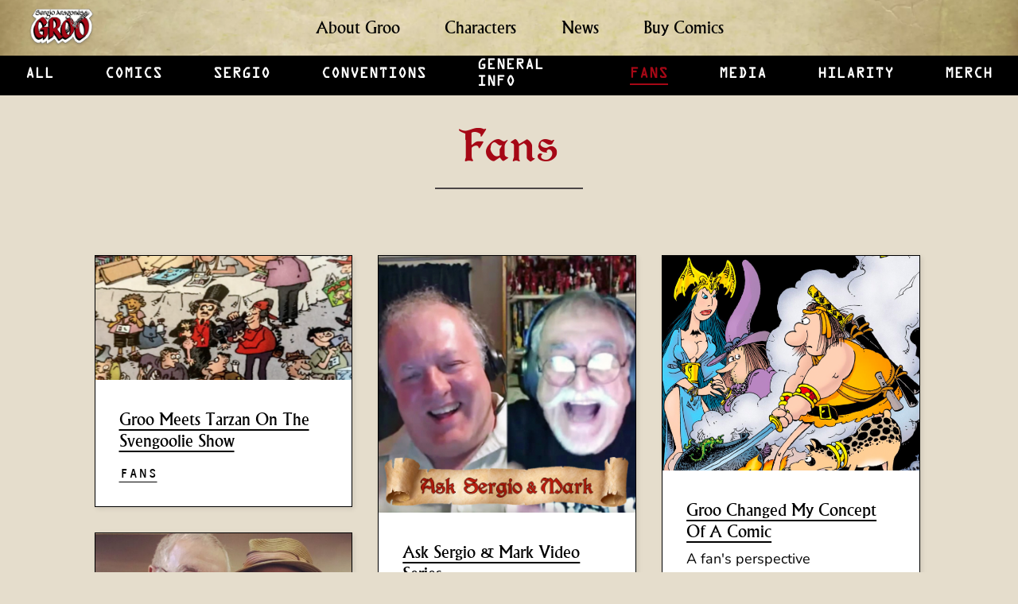

--- FILE ---
content_type: text/html; charset=UTF-8
request_url: https://groo.com/category/fans/
body_size: 8652
content:
<!doctype html>
<html lang="en" class="no-js">
<head >
	<title>Fans  &#8211;  Groo the Wanderer</title>
	<meta name="viewport" content="width=device-width, initial-scale=1"/>
	<meta name="web_author" content="Duck & Beaver, Inc. - https://www.duckandbeaver.com/"/>
	<link rel="icon" href="/favicon.png">
	<meta name='robots' content='max-image-preview:large' />
	<style>img:is([sizes="auto" i], [sizes^="auto," i]) { contain-intrinsic-size: 3000px 1500px }</style>
	<link rel="alternate" type="application/rss+xml" title="Groo the Wanderer &raquo; Fans Category Feed" href="https://groo.com/category/fans/feed/" />
<style id='classic-theme-styles-inline-css' type='text/css'>
/*! This file is auto-generated */
.wp-block-button__link{color:#fff;background-color:#32373c;border-radius:9999px;box-shadow:none;text-decoration:none;padding:calc(.667em + 2px) calc(1.333em + 2px);font-size:1.125em}.wp-block-file__button{background:#32373c;color:#fff;text-decoration:none}
</style>
<style id='global-styles-inline-css' type='text/css'>
:root{--wp--preset--aspect-ratio--square: 1;--wp--preset--aspect-ratio--4-3: 4/3;--wp--preset--aspect-ratio--3-4: 3/4;--wp--preset--aspect-ratio--3-2: 3/2;--wp--preset--aspect-ratio--2-3: 2/3;--wp--preset--aspect-ratio--16-9: 16/9;--wp--preset--aspect-ratio--9-16: 9/16;--wp--preset--color--black: #000000;--wp--preset--color--cyan-bluish-gray: #abb8c3;--wp--preset--color--white: #ffffff;--wp--preset--color--pale-pink: #f78da7;--wp--preset--color--vivid-red: #cf2e2e;--wp--preset--color--luminous-vivid-orange: #ff6900;--wp--preset--color--luminous-vivid-amber: #fcb900;--wp--preset--color--light-green-cyan: #7bdcb5;--wp--preset--color--vivid-green-cyan: #00d084;--wp--preset--color--pale-cyan-blue: #8ed1fc;--wp--preset--color--vivid-cyan-blue: #0693e3;--wp--preset--color--vivid-purple: #9b51e0;--wp--preset--gradient--vivid-cyan-blue-to-vivid-purple: linear-gradient(135deg,rgba(6,147,227,1) 0%,rgb(155,81,224) 100%);--wp--preset--gradient--light-green-cyan-to-vivid-green-cyan: linear-gradient(135deg,rgb(122,220,180) 0%,rgb(0,208,130) 100%);--wp--preset--gradient--luminous-vivid-amber-to-luminous-vivid-orange: linear-gradient(135deg,rgba(252,185,0,1) 0%,rgba(255,105,0,1) 100%);--wp--preset--gradient--luminous-vivid-orange-to-vivid-red: linear-gradient(135deg,rgba(255,105,0,1) 0%,rgb(207,46,46) 100%);--wp--preset--gradient--very-light-gray-to-cyan-bluish-gray: linear-gradient(135deg,rgb(238,238,238) 0%,rgb(169,184,195) 100%);--wp--preset--gradient--cool-to-warm-spectrum: linear-gradient(135deg,rgb(74,234,220) 0%,rgb(151,120,209) 20%,rgb(207,42,186) 40%,rgb(238,44,130) 60%,rgb(251,105,98) 80%,rgb(254,248,76) 100%);--wp--preset--gradient--blush-light-purple: linear-gradient(135deg,rgb(255,206,236) 0%,rgb(152,150,240) 100%);--wp--preset--gradient--blush-bordeaux: linear-gradient(135deg,rgb(254,205,165) 0%,rgb(254,45,45) 50%,rgb(107,0,62) 100%);--wp--preset--gradient--luminous-dusk: linear-gradient(135deg,rgb(255,203,112) 0%,rgb(199,81,192) 50%,rgb(65,88,208) 100%);--wp--preset--gradient--pale-ocean: linear-gradient(135deg,rgb(255,245,203) 0%,rgb(182,227,212) 50%,rgb(51,167,181) 100%);--wp--preset--gradient--electric-grass: linear-gradient(135deg,rgb(202,248,128) 0%,rgb(113,206,126) 100%);--wp--preset--gradient--midnight: linear-gradient(135deg,rgb(2,3,129) 0%,rgb(40,116,252) 100%);--wp--preset--font-size--small: 13px;--wp--preset--font-size--medium: 20px;--wp--preset--font-size--large: 36px;--wp--preset--font-size--x-large: 42px;--wp--preset--spacing--20: 0.44rem;--wp--preset--spacing--30: 0.67rem;--wp--preset--spacing--40: 1rem;--wp--preset--spacing--50: 1.5rem;--wp--preset--spacing--60: 2.25rem;--wp--preset--spacing--70: 3.38rem;--wp--preset--spacing--80: 5.06rem;--wp--preset--shadow--natural: 6px 6px 9px rgba(0, 0, 0, 0.2);--wp--preset--shadow--deep: 12px 12px 50px rgba(0, 0, 0, 0.4);--wp--preset--shadow--sharp: 6px 6px 0px rgba(0, 0, 0, 0.2);--wp--preset--shadow--outlined: 6px 6px 0px -3px rgba(255, 255, 255, 1), 6px 6px rgba(0, 0, 0, 1);--wp--preset--shadow--crisp: 6px 6px 0px rgba(0, 0, 0, 1);}:where(.is-layout-flex){gap: 0.5em;}:where(.is-layout-grid){gap: 0.5em;}body .is-layout-flex{display: flex;}.is-layout-flex{flex-wrap: wrap;align-items: center;}.is-layout-flex > :is(*, div){margin: 0;}body .is-layout-grid{display: grid;}.is-layout-grid > :is(*, div){margin: 0;}:where(.wp-block-columns.is-layout-flex){gap: 2em;}:where(.wp-block-columns.is-layout-grid){gap: 2em;}:where(.wp-block-post-template.is-layout-flex){gap: 1.25em;}:where(.wp-block-post-template.is-layout-grid){gap: 1.25em;}.has-black-color{color: var(--wp--preset--color--black) !important;}.has-cyan-bluish-gray-color{color: var(--wp--preset--color--cyan-bluish-gray) !important;}.has-white-color{color: var(--wp--preset--color--white) !important;}.has-pale-pink-color{color: var(--wp--preset--color--pale-pink) !important;}.has-vivid-red-color{color: var(--wp--preset--color--vivid-red) !important;}.has-luminous-vivid-orange-color{color: var(--wp--preset--color--luminous-vivid-orange) !important;}.has-luminous-vivid-amber-color{color: var(--wp--preset--color--luminous-vivid-amber) !important;}.has-light-green-cyan-color{color: var(--wp--preset--color--light-green-cyan) !important;}.has-vivid-green-cyan-color{color: var(--wp--preset--color--vivid-green-cyan) !important;}.has-pale-cyan-blue-color{color: var(--wp--preset--color--pale-cyan-blue) !important;}.has-vivid-cyan-blue-color{color: var(--wp--preset--color--vivid-cyan-blue) !important;}.has-vivid-purple-color{color: var(--wp--preset--color--vivid-purple) !important;}.has-black-background-color{background-color: var(--wp--preset--color--black) !important;}.has-cyan-bluish-gray-background-color{background-color: var(--wp--preset--color--cyan-bluish-gray) !important;}.has-white-background-color{background-color: var(--wp--preset--color--white) !important;}.has-pale-pink-background-color{background-color: var(--wp--preset--color--pale-pink) !important;}.has-vivid-red-background-color{background-color: var(--wp--preset--color--vivid-red) !important;}.has-luminous-vivid-orange-background-color{background-color: var(--wp--preset--color--luminous-vivid-orange) !important;}.has-luminous-vivid-amber-background-color{background-color: var(--wp--preset--color--luminous-vivid-amber) !important;}.has-light-green-cyan-background-color{background-color: var(--wp--preset--color--light-green-cyan) !important;}.has-vivid-green-cyan-background-color{background-color: var(--wp--preset--color--vivid-green-cyan) !important;}.has-pale-cyan-blue-background-color{background-color: var(--wp--preset--color--pale-cyan-blue) !important;}.has-vivid-cyan-blue-background-color{background-color: var(--wp--preset--color--vivid-cyan-blue) !important;}.has-vivid-purple-background-color{background-color: var(--wp--preset--color--vivid-purple) !important;}.has-black-border-color{border-color: var(--wp--preset--color--black) !important;}.has-cyan-bluish-gray-border-color{border-color: var(--wp--preset--color--cyan-bluish-gray) !important;}.has-white-border-color{border-color: var(--wp--preset--color--white) !important;}.has-pale-pink-border-color{border-color: var(--wp--preset--color--pale-pink) !important;}.has-vivid-red-border-color{border-color: var(--wp--preset--color--vivid-red) !important;}.has-luminous-vivid-orange-border-color{border-color: var(--wp--preset--color--luminous-vivid-orange) !important;}.has-luminous-vivid-amber-border-color{border-color: var(--wp--preset--color--luminous-vivid-amber) !important;}.has-light-green-cyan-border-color{border-color: var(--wp--preset--color--light-green-cyan) !important;}.has-vivid-green-cyan-border-color{border-color: var(--wp--preset--color--vivid-green-cyan) !important;}.has-pale-cyan-blue-border-color{border-color: var(--wp--preset--color--pale-cyan-blue) !important;}.has-vivid-cyan-blue-border-color{border-color: var(--wp--preset--color--vivid-cyan-blue) !important;}.has-vivid-purple-border-color{border-color: var(--wp--preset--color--vivid-purple) !important;}.has-vivid-cyan-blue-to-vivid-purple-gradient-background{background: var(--wp--preset--gradient--vivid-cyan-blue-to-vivid-purple) !important;}.has-light-green-cyan-to-vivid-green-cyan-gradient-background{background: var(--wp--preset--gradient--light-green-cyan-to-vivid-green-cyan) !important;}.has-luminous-vivid-amber-to-luminous-vivid-orange-gradient-background{background: var(--wp--preset--gradient--luminous-vivid-amber-to-luminous-vivid-orange) !important;}.has-luminous-vivid-orange-to-vivid-red-gradient-background{background: var(--wp--preset--gradient--luminous-vivid-orange-to-vivid-red) !important;}.has-very-light-gray-to-cyan-bluish-gray-gradient-background{background: var(--wp--preset--gradient--very-light-gray-to-cyan-bluish-gray) !important;}.has-cool-to-warm-spectrum-gradient-background{background: var(--wp--preset--gradient--cool-to-warm-spectrum) !important;}.has-blush-light-purple-gradient-background{background: var(--wp--preset--gradient--blush-light-purple) !important;}.has-blush-bordeaux-gradient-background{background: var(--wp--preset--gradient--blush-bordeaux) !important;}.has-luminous-dusk-gradient-background{background: var(--wp--preset--gradient--luminous-dusk) !important;}.has-pale-ocean-gradient-background{background: var(--wp--preset--gradient--pale-ocean) !important;}.has-electric-grass-gradient-background{background: var(--wp--preset--gradient--electric-grass) !important;}.has-midnight-gradient-background{background: var(--wp--preset--gradient--midnight) !important;}.has-small-font-size{font-size: var(--wp--preset--font-size--small) !important;}.has-medium-font-size{font-size: var(--wp--preset--font-size--medium) !important;}.has-large-font-size{font-size: var(--wp--preset--font-size--large) !important;}.has-x-large-font-size{font-size: var(--wp--preset--font-size--x-large) !important;}
:where(.wp-block-post-template.is-layout-flex){gap: 1.25em;}:where(.wp-block-post-template.is-layout-grid){gap: 1.25em;}
:where(.wp-block-columns.is-layout-flex){gap: 2em;}:where(.wp-block-columns.is-layout-grid){gap: 2em;}
:root :where(.wp-block-pullquote){font-size: 1.5em;line-height: 1.6;}
</style>
<style id='akismet-widget-style-inline-css' type='text/css'>

			.a-stats {
				--akismet-color-mid-green: #357b49;
				--akismet-color-white: #fff;
				--akismet-color-light-grey: #f6f7f7;

				max-width: 350px;
				width: auto;
			}

			.a-stats * {
				all: unset;
				box-sizing: border-box;
			}

			.a-stats strong {
				font-weight: 600;
			}

			.a-stats a.a-stats__link,
			.a-stats a.a-stats__link:visited,
			.a-stats a.a-stats__link:active {
				background: var(--akismet-color-mid-green);
				border: none;
				box-shadow: none;
				border-radius: 8px;
				color: var(--akismet-color-white);
				cursor: pointer;
				display: block;
				font-family: -apple-system, BlinkMacSystemFont, 'Segoe UI', 'Roboto', 'Oxygen-Sans', 'Ubuntu', 'Cantarell', 'Helvetica Neue', sans-serif;
				font-weight: 500;
				padding: 12px;
				text-align: center;
				text-decoration: none;
				transition: all 0.2s ease;
			}

			/* Extra specificity to deal with TwentyTwentyOne focus style */
			.widget .a-stats a.a-stats__link:focus {
				background: var(--akismet-color-mid-green);
				color: var(--akismet-color-white);
				text-decoration: none;
			}

			.a-stats a.a-stats__link:hover {
				filter: brightness(110%);
				box-shadow: 0 4px 12px rgba(0, 0, 0, 0.06), 0 0 2px rgba(0, 0, 0, 0.16);
			}

			.a-stats .count {
				color: var(--akismet-color-white);
				display: block;
				font-size: 1.5em;
				line-height: 1.4;
				padding: 0 13px;
				white-space: nowrap;
			}
		
</style>
<link rel='stylesheet' id='font_berry_rotunda-css' href='https://groo.com/wp-content/themes/groo/fonts/berry_rotunda/stylesheet.css?ver=1.0' type='text/css' media='all' />
<link rel='stylesheet' id='font_albertus_medium-css' href='https://groo.com/wp-content/themes/groo/fonts/albertus_medium/stylesheet.css?ver=1.0' type='text/css' media='all' />
<link rel='stylesheet' id='font_ocr_b-css' href='https://groo.com/wp-content/themes/groo/fonts/ocr_b_pro/stylesheet.css?ver=1.0' type='text/css' media='all' />
<link rel='stylesheet' id='groo_gfonts-css' href='https://groo.com/wp-content/themes/groo/css/gfonts.css?ver=1.0' type='text/css' media='all' />
<link rel='stylesheet' id='lindero_common-css' href='https://groo.com/wp-content/themes/lindero/css/site.css?ver=1.1.26' type='text/css' media='all' />
<link rel='stylesheet' id='dnb_menus-css' href='https://groo.com/wp-content/themes/lindero/css/dnb_menus.css?ver=1.1.26' type='text/css' media='all' />
<link rel='stylesheet' id='groo_common-css' href='https://groo.com/wp-content/themes/groo/css/site.css?ver=1.0.31' type='text/css' media='all' />
<link rel='stylesheet' id='lindero_blog-css' href='https://groo.com/wp-content/themes/lindero/css/blog.css?ver=1.1.26' type='text/css' media='all' />
<link rel='stylesheet' id='lindero_blog_home-css' href='https://groo.com/wp-content/themes/lindero/css/blog_home.css?ver=1.1.26' type='text/css' media='all' />
<link rel='stylesheet' id='font_ocr_a-css' href='https://groo.com/wp-content/themes/groo/fonts/ocr_a_standard/stylesheet.css?ver=1.0' type='text/css' media='all' />
<link rel='stylesheet' id='groo_blog-css' href='https://groo.com/wp-content/themes/groo/css/groo-blog.css?ver=1.0.31' type='text/css' media='all' />
<link rel='stylesheet' id='groo_blog_home-css' href='https://groo.com/wp-content/themes/groo/css/groo-blog-home.css?ver=1.0.31' type='text/css' media='all' />
<script type="text/javascript" src="https://groo.com/wp-content/themes/groo/js/modernizr-custom.js?ver=1.0" id="modernizr-custom-groo-js"></script>
<link rel="https://api.w.org/" href="https://groo.com/wp-json/" /><link rel="alternate" title="JSON" type="application/json" href="https://groo.com/wp-json/wp/v2/categories/12" />		<!-- Google Analytics -->
		<script>
			window.ga=window.ga||function(){(ga.q=ga.q||[]).push(arguments)};ga.l=+new Date;
			ga('create', 'UA-87949-1', 'auto');
			ga('send', 'pageview');
		</script>
		<script async src='https://www.google-analytics.com/analytics.js'></script>
	<style type="text/css" id="custom-background-css">
body.custom-background { background-color: #e5ddcc; }
</style>
		<script>
		if (typeof Lindero === "undefined") {
			Lindero = {};
		}
		Lindero.baseDomain = 'groo.com';
		Lindero.blogTitle = "Groo the Wanderer";
		Lindero.titleFormats = {
			post: "%post_title% - %site_title%",
			page: "%page_title% - %site_title%",
			category: "%category_title% - %site_title%"
		};
	</script>
	
		<style id="lindero-custom-colors">
			:root {
			--blog-primary-color: #000000;
--blog-text-color: #000000;
--blog-selected-cat: #a60816;
--blog-cat-hover-bg: #c7ab77;
			}
		</style></head>
<body class="archive category category-fans category-12 custom-background wp-custom-logo wp-theme-lindero wp-child-theme-groo">
	<script>document.documentElement.classList.remove('no-js');</script>
	<header>
		<div class="header-inner"><!-- 
		 --><a id="hdr_logo" href="https://groo.com" aria-label="Home Page" title="Home Page"><img src="https://groo.com/wp-content/uploads/2021/07/cropped-main_logo.png" alt="site logo"/></a>			<div id="nav_cont">
				<nav id="hdr_nav">
					<a href="https://groo.com/about-groo/" class="nav-item">About Groo</a><a href="https://groo.com/characters/" class="nav-item">Characters</a><a href="/blog/" class="nav-item">News</a><a href="https://www.darkhorse.com/Search/groo" class="nav-item" target="_blank">Buy Comics</a><a href="/search-page" class="nav-item nav-item-search">Search</a>				</nav>
			</div>
			<div id="nav_burger">
				<div id="nav_burger_mdl"></div>
			</div>
		</header><!--
	 --><nav id="mobile_nav">
			<a href="https://groo.com/about-groo/" class="nav-item-mobile">About Groo</a><a href="https://groo.com/characters/" class="nav-item-mobile">Characters</a><a href="/blog/" class="nav-item-mobile">News</a><a href="https://www.darkhorse.com/Search/groo" class="nav-item-mobile" target="_blank">Buy Comics</a><a href="/search-page" class="nav-item-mobile nav-item-mobile-search">Search</a><div class="social-cont mobile-nav-social-cont"><a href="https://www.facebook.com/Officialgroothewanderer" class="social-link" target="_blank" title="Facebook"><!--
					--><svg xmlns="http://www.w3.org/2000/svg" width="24" height="24" viewBox="0 0 24 24"><path d="M9 8h-3v4h3v12h5v-12h3.642l.358-4h-4v-1.667c0-.955.192-1.333 1.115-1.333h2.885v-5h-3.808c-3.596 0-5.192 1.583-5.192 4.615v3.385z"/></svg><!--
					--></a><a href="https://twitter.com/officialgroo" class="social-link" target="_blank" title="Twitter"><!--
					--><svg xmlns="http://www.w3.org/2000/svg" width="24" height="24" viewBox="0 0 24 24"><path d="M24 4.557c-.883.392-1.832.656-2.828.775 1.017-.609 1.798-1.574 2.165-2.724-.951.564-2.005.974-3.127 1.195-.897-.957-2.178-1.555-3.594-1.555-3.179 0-5.515 2.966-4.797 6.045-4.091-.205-7.719-2.165-10.148-5.144-1.29 2.213-.669 5.108 1.523 6.574-.806-.026-1.566-.247-2.229-.616-.054 2.281 1.581 4.415 3.949 4.89-.693.188-1.452.232-2.224.084.626 1.956 2.444 3.379 4.6 3.419-2.07 1.623-4.678 2.348-7.29 2.04 2.179 1.397 4.768 2.212 7.548 2.212 9.142 0 14.307-7.721 13.995-14.646.962-.695 1.797-1.562 2.457-2.549z"/></svg><!--
					--></a><a href="https://www.instagram.com/officialgroo/" class="social-link" target="_blank" title="Instagram"><!--
					--><svg xmlns="http://www.w3.org/2000/svg" width="24" height="24" viewBox="0 0 24 24"><path d="M12 2.163c3.204 0 3.584.012 4.85.07 3.252.148 4.771 1.691 4.919 4.919.058 1.265.069 1.645.069 4.849 0 3.205-.012 3.584-.069 4.849-.149 3.225-1.664 4.771-4.919 4.919-1.266.058-1.644.07-4.85.07-3.204 0-3.584-.012-4.849-.07-3.26-.149-4.771-1.699-4.919-4.92-.058-1.265-.07-1.644-.07-4.849 0-3.204.013-3.583.07-4.849.149-3.227 1.664-4.771 4.919-4.919 1.266-.057 1.645-.069 4.849-.069zm0-2.163c-3.259 0-3.667.014-4.947.072-4.358.2-6.78 2.618-6.98 6.98-.059 1.281-.073 1.689-.073 4.948 0 3.259.014 3.668.072 4.948.2 4.358 2.618 6.78 6.98 6.98 1.281.058 1.689.072 4.948.072 3.259 0 3.668-.014 4.948-.072 4.354-.2 6.782-2.618 6.979-6.98.059-1.28.073-1.689.073-4.948 0-3.259-.014-3.667-.072-4.947-.196-4.354-2.617-6.78-6.979-6.98-1.281-.059-1.69-.073-4.949-.073zm0 5.838c-3.403 0-6.162 2.759-6.162 6.162s2.759 6.163 6.162 6.163 6.162-2.759 6.162-6.163c0-3.403-2.759-6.162-6.162-6.162zm0 10.162c-2.209 0-4-1.79-4-4 0-2.209 1.791-4 4-4s4 1.791 4 4c0 2.21-1.791 4-4 4zm6.406-11.845c-.796 0-1.441.645-1.441 1.44s.645 1.44 1.441 1.44c.795 0 1.439-.645 1.439-1.44s-.644-1.44-1.439-1.44z"/></svg><!--
					--></a><a href="https://www.youtube.com/@GrooTheWanderer" class="social-link" target="_blank" title="YouTube"><!--
					--><img src="https://groo.com/wp-content/uploads/2023/01/groo-web-youtube.png" alt="YouTube icon"><!--
					--></a></div>
		<a id="groo_mobile_nav_close"><svg enable-background="new 0 0 413.348 413.348" height="512" viewBox="0 0 413.348 413.348" width="512"
	xmlns="http://www.w3.org/2000/svg">
	<path d="m413.348 24.354-24.354-24.354-182.32 182.32-182.32-182.32-24.354 24.354 182.32 182.32-182.32 182.32 24.354 24.354 182.32-182.32 182.32 182.32 24.354-24.354-182.32-182.32z"/>
</svg></a>		</div>
	</nav>

    <div id="blog-menu">
        <div id="blog-menu-inner">
                <ul id="blog-category-list">
                    <li class="mobile_all_cats dnb-menu-trigger"><a class="blog-cat-link" href="javascript:void">Categories</a><div class="dnb-menu-container">
            <ul class="dnb-menu"><li>
                            <a class="blog-cat-link" href="https://groo.com/category/comics/" data-category="13" data-count="13">Comics</a></li><li>
                            <a class="blog-cat-link" href="https://groo.com/category/sergio/" data-category="35" data-count="11">Sergio</a></li><li>
                            <a class="blog-cat-link" href="https://groo.com/category/conventions/" data-category="6" data-count="6">Conventions</a></li><li>
                            <a class="blog-cat-link" href="https://groo.com/category/general-info/" data-category="5" data-count="4">General Info</a></li><li class="selected">
                            <a class="blog-cat-link" href="https://groo.com/category/fans/" data-category="12" data-count="4">Fans</a></li><li>
                            <a class="blog-cat-link" href="https://groo.com/category/media/" data-category="22" data-count="2">Media</a></li><li>
                            <a class="blog-cat-link" href="https://groo.com/category/hilarity/" data-category="4" data-count="1">Hilarity</a></li><li>
                            <a class="blog-cat-link" href="https://groo.com/category/merch/" data-category="42" data-count="1">Merch</a></li>
                        </ul>
                    </div></li>
                    <li><a class="blog-cat-link" href="https://groo.com/blog/" data-category="all" data-count="1">All</a></li><li>
                            <a class="blog-cat-link" href="https://groo.com/category/comics/" data-category="13" data-count="13">Comics</a></li><li>
                            <a class="blog-cat-link" href="https://groo.com/category/sergio/" data-category="35" data-count="11">Sergio</a></li><li>
                            <a class="blog-cat-link" href="https://groo.com/category/conventions/" data-category="6" data-count="6">Conventions</a></li><li>
                            <a class="blog-cat-link" href="https://groo.com/category/general-info/" data-category="5" data-count="4">General Info</a></li><li class="selected">
                            <a class="blog-cat-link" href="https://groo.com/category/fans/" data-category="12" data-count="4">Fans</a></li><li>
                            <a class="blog-cat-link" href="https://groo.com/category/media/" data-category="22" data-count="2">Media</a></li><li>
                            <a class="blog-cat-link" href="https://groo.com/category/hilarity/" data-category="4" data-count="1">Hilarity</a></li><li>
                            <a class="blog-cat-link" href="https://groo.com/category/merch/" data-category="42" data-count="1">Merch</a></li>
            </ul>
            <div id="blog-search-cont">
                <form role="search" method="get" class="search-form" action="https://groo.com/">
	<svg id="blog_search_icon" fill="#F2F2F2" width="100pt" height="100pt" version="1.1" viewBox="0 0 100 100" xmlns="http://www.w3.org/2000/svg">
 <path d="m93.391 85.609-15.137-15.133c8.4414-11.094 10.645-25.727 5.8398-38.812-4.8047-13.086-15.949-22.82-29.566-25.82-13.613-3-27.816 1.1523-37.676 11.012-9.8555 9.8555-14.008 24.059-11.008 37.672 3 13.617 12.73 24.762 25.82 29.566 13.086 4.8047 27.719 2.6016 38.812-5.8359l15.137 15.133c1.0312 1.0312 2.4297 1.6133 3.8867 1.6133 1.4609 0 2.8594-0.58203 3.8906-1.6133s1.6133-2.4297 1.6133-3.8906c-0.003906-1.4609-0.58203-2.8594-1.6133-3.8906zm-47.594-10.012c-7.9023 0-15.48-3.1406-21.07-8.7305-5.5859-5.5859-8.7266-13.168-8.7266-21.07s3.1406-15.48 8.7266-21.07c5.5898-5.5859 13.168-8.7266 21.07-8.7266s15.484 3.1406 21.07 8.7266c5.5898 5.5898 8.7305 13.168 8.7305 21.07-0.011718 7.9023-3.1523 15.477-8.7383 21.062s-13.16 8.7266-21.062 8.7383z"/>
</svg>
	<input id="blog-search-input" name="s" type="search" placeholder="Enter Search Term"/>
</form>
            </div>
        </div>
    </div>    
	<div id="main" class="content-area">
        <div id="main-upper">
            <section class="groo-pre-blog-roll-section">
				<h1 id="lindero_blog_cat_title">Fans</h1>
				<hr class="section-title-hr"><div class="section-body-text news-hp-blurb" id="lindero_blog_blurb"></div>
			</section>
		            <section id="blog-roll">
                                <article id="post-204" class="lindero-post post-204 post type-post status-publish format-standard has-post-thumbnail hentry category-fans">
                    <a class="lindero_article_img_link" href="https://groo.com/groo-meets-tarzan-on-the-svengoolie-show/"><div class="thumbnail_cont"><img width="768" height="372" src="https://groo.com/wp-content/uploads/2021/09/Screen-Shot-2023-01-30-at-10.54.55-PM-768x372.png" class="attachment-post-medium_large size-post-medium_large wp-post-image wp-post-image dnb_img_landscape" alt="" sizes="(max-width: 552px) 95vw, (max-width: 782px) 45vw, 32vw" decoding="async" fetchpriority="high" srcset="https://groo.com/wp-content/uploads/2021/09/Screen-Shot-2023-01-30-at-10.54.55-PM-768x372.png 768w, https://groo.com/wp-content/uploads/2021/09/Screen-Shot-2023-01-30-at-10.54.55-PM-300x145.png 300w, https://groo.com/wp-content/uploads/2021/09/Screen-Shot-2023-01-30-at-10.54.55-PM-1024x496.png 1024w, https://groo.com/wp-content/uploads/2021/09/Screen-Shot-2023-01-30-at-10.54.55-PM.png 1058w" /></div></a>                        <div class="article-body">
                            <h2><a class="lindero_article_title_link" href="https://groo.com/groo-meets-tarzan-on-the-svengoolie-show/">Groo Meets Tarzan on the Svengoolie Show</a></h2>
                            <div class="lindero_post_cats_cont"><a class="lindero_post_cat_link" href="https://groo.com/category/fans/" data-category="12" alt="View all posts in Fans">Fans</a></div>                        </div>
                    </article>
                                        <article id="post-191" class="lindero-post post-191 post type-post status-publish format-standard has-post-thumbnail hentry category-fans category-sergio">
                    <a class="lindero_article_img_link" href="https://groo.com/ask-sergio-mark-video-series/"><div class="thumbnail_cont"><img width="720" height="720" src="https://groo.com/wp-content/uploads/2021/08/AskSergioandMark.jpg" class="attachment-post-medium_large size-post-medium_large wp-post-image wp-post-image " alt="" sizes="(max-width: 552px) 95vw, (max-width: 782px) 45vw, 32vw" decoding="async" srcset="https://groo.com/wp-content/uploads/2021/08/AskSergioandMark.jpg 720w, https://groo.com/wp-content/uploads/2021/08/AskSergioandMark-300x300.jpg 300w, https://groo.com/wp-content/uploads/2021/08/AskSergioandMark-150x150.jpg 150w" /></div></a>                        <div class="article-body">
                            <h2><a class="lindero_article_title_link" href="https://groo.com/ask-sergio-mark-video-series/">Ask Sergio &#038; Mark Video Series</a></h2>
                            <div class="lindero_post_cats_cont"><a class="lindero_post_cat_link" href="https://groo.com/category/fans/" data-category="12" alt="View all posts in Fans">Fans</a><a class="lindero_post_cat_link" href="https://groo.com/category/sergio/" data-category="35" alt="View all posts in Sergio">Sergio</a></div>                        </div>
                    </article>
                                        <article id="post-24" class="lindero-post post-24 post type-post status-publish format-standard has-post-thumbnail hentry category-comics category-fans tag-comics">
                    <a class="lindero_article_img_link" href="https://groo.com/groo-does-something-dumb/"><div class="thumbnail_cont"><img width="638" height="534" src="https://groo.com/wp-content/uploads/2021/02/Groo-Images-1_0011_Layer-15@2x.png" class="attachment-post-medium_large size-post-medium_large wp-post-image wp-post-image dnb_img_landscape" alt="Groo and bat lady" sizes="(max-width: 552px) 95vw, (max-width: 782px) 45vw, 32vw" decoding="async" srcset="https://groo.com/wp-content/uploads/2021/02/Groo-Images-1_0011_Layer-15@2x.png 638w, https://groo.com/wp-content/uploads/2021/02/Groo-Images-1_0011_Layer-15@2x-300x251.png 300w" /></div></a>                        <div class="article-body">
                            <h2><a class="lindero_article_title_link" href="https://groo.com/groo-does-something-dumb/">Groo changed my concept of a comic</a></h2>
                            <h3 class="lindero_tile_subhead">A fan's perspective</h3><div class="lindero_post_cats_cont"><a class="lindero_post_cat_link" href="https://groo.com/category/comics/" data-category="13" alt="View all posts in Comics">Comics</a><a class="lindero_post_cat_link" href="https://groo.com/category/fans/" data-category="12" alt="View all posts in Fans">Fans</a></div>                        </div>
                    </article>
                                        <article id="post-21" class="lindero-post post-21 post type-post status-publish format-standard has-post-thumbnail hentry category-comics category-fans category-sergio tag-comics tag-gutierrez tag-sergio">
                    <a class="lindero_article_img_link" href="https://groo.com/what-i-learned-from-sergio/"><div class="thumbnail_cont"><img width="768" height="360" src="https://groo.com/wp-content/uploads/2021/02/Sergio-Jorge-768x360.jpeg" class="attachment-post-medium_large size-post-medium_large wp-post-image wp-post-image dnb_img_landscape" alt="" sizes="auto, (max-width: 552px) 95vw, (max-width: 782px) 45vw, 32vw" decoding="async" loading="lazy" srcset="https://groo.com/wp-content/uploads/2021/02/Sergio-Jorge-768x360.jpeg 768w, https://groo.com/wp-content/uploads/2021/02/Sergio-Jorge-300x141.jpeg 300w, https://groo.com/wp-content/uploads/2021/02/Sergio-Jorge-1024x480.jpeg 1024w, https://groo.com/wp-content/uploads/2021/02/Sergio-Jorge.jpeg 1280w" /></div></a>                        <div class="article-body">
                            <h2><a class="lindero_article_title_link" href="https://groo.com/what-i-learned-from-sergio/">What I learned From Sergio</a></h2>
                            <div class="lindero_post_cats_cont"><a class="lindero_post_cat_link" href="https://groo.com/category/comics/" data-category="13" alt="View all posts in Comics">Comics</a><a class="lindero_post_cat_link" href="https://groo.com/category/fans/" data-category="12" alt="View all posts in Fans">Fans</a><a class="lindero_post_cat_link" href="https://groo.com/category/sergio/" data-category="35" alt="View all posts in Sergio">Sergio</a></div>                        </div>
                    </article>
                                </section>
        </div>
    </div>
<script>
            if (typeof Lindero === "undefined") Lindero = {};
            Lindero.initialData = {"all":{"catName":"All","catLink":"https:\/\/groo.com\/blog\/","description":""},"13":{"catName":"Comics","catLink":"https:\/\/groo.com\/category\/comics\/","catSlug":"comics","description":""},"35":{"catName":"Sergio","catLink":"https:\/\/groo.com\/category\/sergio\/","catSlug":"sergio","description":""},"6":{"catName":"Conventions","catLink":"https:\/\/groo.com\/category\/conventions\/","catSlug":"conventions","description":""},"5":{"catName":"General Info","catLink":"https:\/\/groo.com\/category\/general-info\/","catSlug":"general-info","description":""},"12":{"catName":"Fans","catLink":"https:\/\/groo.com\/category\/fans\/","catSlug":"fans","description":"","items":[{"id":204,"link":"https:\/\/groo.com\/groo-meets-tarzan-on-the-svengoolie-show\/","title":"Groo Meets Tarzan on the Svengoolie Show","category":[{"id":12,"link":"https:\/\/groo.com\/category\/fans\/","title":"Fans"}],"featuredImage":{"sizes":{"full":{"source_url":"https:\/\/groo.com\/wp-content\/uploads\/2021\/09\/Screen-Shot-2023-01-30-at-10.54.55-PM.png","width":1058,"height":512,"crop":false},"thumbnail":{"width":150,"height":150,"crop":true,"source_url":"https:\/\/groo.com\/wp-content\/uploads\/2021\/09\/Screen-Shot-2023-01-30-at-10.54.55-PM-150x150.png"},"medium":{"width":300,"height":145,"crop":false,"source_url":"https:\/\/groo.com\/wp-content\/uploads\/2021\/09\/Screen-Shot-2023-01-30-at-10.54.55-PM-300x145.png"},"medium_large":{"width":768,"height":372,"crop":false,"source_url":"https:\/\/groo.com\/wp-content\/uploads\/2021\/09\/Screen-Shot-2023-01-30-at-10.54.55-PM-768x372.png"},"large":{"width":1024,"height":496,"crop":false,"source_url":"https:\/\/groo.com\/wp-content\/uploads\/2021\/09\/Screen-Shot-2023-01-30-at-10.54.55-PM-1024x496.png"},"1536x1536":{"width":1536,"height":1536,"crop":false,"source_url":"https:\/\/groo.com\/wp-content\/uploads\/2021\/09\/Screen-Shot-2023-01-30-at-10.54.55-PM.png"},"2048x2048":{"width":2048,"height":2048,"crop":false,"source_url":"https:\/\/groo.com\/wp-content\/uploads\/2021\/09\/Screen-Shot-2023-01-30-at-10.54.55-PM.png"}},"rendered":"<img width=\"768\" height=\"372\" src=\"https:\/\/groo.com\/wp-content\/uploads\/2021\/09\/Screen-Shot-2023-01-30-at-10.54.55-PM-768x372.png\" class=\"attachment-post-medium_large size-post-medium_large wp-post-image wp-post-image dnb_img_landscape\" alt=\"\" sizes=\"(max-width: 552px) 95vw, (max-width: 782px) 45vw, 32vw\" decoding=\"async\" fetchpriority=\"high\" srcset=\"https:\/\/groo.com\/wp-content\/uploads\/2021\/09\/Screen-Shot-2023-01-30-at-10.54.55-PM-768x372.png 768w, https:\/\/groo.com\/wp-content\/uploads\/2021\/09\/Screen-Shot-2023-01-30-at-10.54.55-PM-300x145.png 300w, https:\/\/groo.com\/wp-content\/uploads\/2021\/09\/Screen-Shot-2023-01-30-at-10.54.55-PM-1024x496.png 1024w, https:\/\/groo.com\/wp-content\/uploads\/2021\/09\/Screen-Shot-2023-01-30-at-10.54.55-PM.png 1058w\" \/>"}},{"id":191,"link":"https:\/\/groo.com\/ask-sergio-mark-video-series\/","title":"Ask Sergio & Mark Video Series","category":[{"id":12,"link":"https:\/\/groo.com\/category\/fans\/","title":"Fans"},{"id":35,"link":"https:\/\/groo.com\/category\/sergio\/","title":"Sergio"}],"featuredImage":{"sizes":{"full":{"source_url":"https:\/\/groo.com\/wp-content\/uploads\/2021\/08\/AskSergioandMark.jpg","width":720,"height":720,"crop":false},"thumbnail":{"width":150,"height":150,"crop":true,"source_url":"https:\/\/groo.com\/wp-content\/uploads\/2021\/08\/AskSergioandMark-150x150.jpg"},"medium":{"width":300,"height":300,"crop":false,"source_url":"https:\/\/groo.com\/wp-content\/uploads\/2021\/08\/AskSergioandMark-300x300.jpg"},"medium_large":{"width":720,"height":720,"crop":false,"source_url":"https:\/\/groo.com\/wp-content\/uploads\/2021\/08\/AskSergioandMark.jpg"},"large":{"width":720,"height":720,"crop":false,"source_url":"https:\/\/groo.com\/wp-content\/uploads\/2021\/08\/AskSergioandMark.jpg"},"1536x1536":{"width":1536,"height":1536,"crop":false,"source_url":"https:\/\/groo.com\/wp-content\/uploads\/2021\/08\/AskSergioandMark.jpg"},"2048x2048":{"width":2048,"height":2048,"crop":false,"source_url":"https:\/\/groo.com\/wp-content\/uploads\/2021\/08\/AskSergioandMark.jpg"}},"rendered":"<img width=\"720\" height=\"720\" src=\"https:\/\/groo.com\/wp-content\/uploads\/2021\/08\/AskSergioandMark.jpg\" class=\"attachment-post-medium_large size-post-medium_large wp-post-image wp-post-image \" alt=\"\" sizes=\"(max-width: 552px) 95vw, (max-width: 782px) 45vw, 32vw\" decoding=\"async\" srcset=\"https:\/\/groo.com\/wp-content\/uploads\/2021\/08\/AskSergioandMark.jpg 720w, https:\/\/groo.com\/wp-content\/uploads\/2021\/08\/AskSergioandMark-300x300.jpg 300w, https:\/\/groo.com\/wp-content\/uploads\/2021\/08\/AskSergioandMark-150x150.jpg 150w\" \/>"}},{"id":24,"link":"https:\/\/groo.com\/groo-does-something-dumb\/","title":"Groo changed my concept of a comic","category":[{"id":13,"link":"https:\/\/groo.com\/category\/comics\/","title":"Comics"},{"id":12,"link":"https:\/\/groo.com\/category\/fans\/","title":"Fans"}],"sub_head":"A fan's perspective","featuredImage":{"sizes":{"full":{"source_url":"https:\/\/groo.com\/wp-content\/uploads\/2021\/02\/Groo-Images-1_0011_Layer-15@2x.png","width":638,"height":534,"crop":false},"thumbnail":{"width":150,"height":150,"crop":true,"source_url":"https:\/\/groo.com\/wp-content\/uploads\/2021\/02\/Groo-Images-1_0011_Layer-15@2x-150x150.png"},"medium":{"width":300,"height":251,"crop":false,"source_url":"https:\/\/groo.com\/wp-content\/uploads\/2021\/02\/Groo-Images-1_0011_Layer-15@2x-300x251.png"},"medium_large":{"width":638,"height":534,"crop":false,"source_url":"https:\/\/groo.com\/wp-content\/uploads\/2021\/02\/Groo-Images-1_0011_Layer-15@2x.png"},"large":{"width":638,"height":534,"crop":false,"source_url":"https:\/\/groo.com\/wp-content\/uploads\/2021\/02\/Groo-Images-1_0011_Layer-15@2x.png"},"1536x1536":{"width":1536,"height":1536,"crop":false,"source_url":"https:\/\/groo.com\/wp-content\/uploads\/2021\/02\/Groo-Images-1_0011_Layer-15@2x.png"},"2048x2048":{"width":2048,"height":2048,"crop":false,"source_url":"https:\/\/groo.com\/wp-content\/uploads\/2021\/02\/Groo-Images-1_0011_Layer-15@2x.png"}},"rendered":"<img width=\"638\" height=\"534\" src=\"https:\/\/groo.com\/wp-content\/uploads\/2021\/02\/Groo-Images-1_0011_Layer-15@2x.png\" class=\"attachment-post-medium_large size-post-medium_large wp-post-image wp-post-image dnb_img_landscape\" alt=\"Groo and bat lady\" sizes=\"(max-width: 552px) 95vw, (max-width: 782px) 45vw, 32vw\" decoding=\"async\" srcset=\"https:\/\/groo.com\/wp-content\/uploads\/2021\/02\/Groo-Images-1_0011_Layer-15@2x.png 638w, https:\/\/groo.com\/wp-content\/uploads\/2021\/02\/Groo-Images-1_0011_Layer-15@2x-300x251.png 300w\" \/>"}},{"id":21,"link":"https:\/\/groo.com\/what-i-learned-from-sergio\/","title":"What I learned From Sergio","category":[{"id":13,"link":"https:\/\/groo.com\/category\/comics\/","title":"Comics"},{"id":12,"link":"https:\/\/groo.com\/category\/fans\/","title":"Fans"},{"id":35,"link":"https:\/\/groo.com\/category\/sergio\/","title":"Sergio"}],"featuredImage":{"sizes":{"full":{"source_url":"https:\/\/groo.com\/wp-content\/uploads\/2021\/02\/Sergio-Jorge.jpeg","width":1280,"height":600,"crop":false},"thumbnail":{"width":150,"height":150,"crop":true,"source_url":"https:\/\/groo.com\/wp-content\/uploads\/2021\/02\/Sergio-Jorge-150x150.jpeg"},"medium":{"width":300,"height":141,"crop":false,"source_url":"https:\/\/groo.com\/wp-content\/uploads\/2021\/02\/Sergio-Jorge-300x141.jpeg"},"medium_large":{"width":768,"height":360,"crop":false,"source_url":"https:\/\/groo.com\/wp-content\/uploads\/2021\/02\/Sergio-Jorge-768x360.jpeg"},"large":{"width":1024,"height":480,"crop":false,"source_url":"https:\/\/groo.com\/wp-content\/uploads\/2021\/02\/Sergio-Jorge-1024x480.jpeg"},"1536x1536":{"width":1536,"height":1536,"crop":false,"source_url":"https:\/\/groo.com\/wp-content\/uploads\/2021\/02\/Sergio-Jorge.jpeg"},"2048x2048":{"width":2048,"height":2048,"crop":false,"source_url":"https:\/\/groo.com\/wp-content\/uploads\/2021\/02\/Sergio-Jorge.jpeg"}},"rendered":"<img width=\"768\" height=\"360\" src=\"https:\/\/groo.com\/wp-content\/uploads\/2021\/02\/Sergio-Jorge-768x360.jpeg\" class=\"attachment-post-medium_large size-post-medium_large wp-post-image wp-post-image dnb_img_landscape\" alt=\"\" sizes=\"auto, (max-width: 552px) 95vw, (max-width: 782px) 45vw, 32vw\" decoding=\"async\" loading=\"lazy\" srcset=\"https:\/\/groo.com\/wp-content\/uploads\/2021\/02\/Sergio-Jorge-768x360.jpeg 768w, https:\/\/groo.com\/wp-content\/uploads\/2021\/02\/Sergio-Jorge-300x141.jpeg 300w, https:\/\/groo.com\/wp-content\/uploads\/2021\/02\/Sergio-Jorge-1024x480.jpeg 1024w, https:\/\/groo.com\/wp-content\/uploads\/2021\/02\/Sergio-Jorge.jpeg 1280w\" \/>"}}],"pagesLoaded":1},"22":{"catName":"Media","catLink":"https:\/\/groo.com\/category\/media\/","catSlug":"media","description":""},"4":{"catName":"Hilarity","catLink":"https:\/\/groo.com\/category\/hilarity\/","catSlug":"hilarity","description":"You know. Stuff that's funny."},"42":{"catName":"Merch","catLink":"https:\/\/groo.com\/category\/merch\/","catSlug":"merch","description":""}};
        </script><footer>
                <div class="footer-inner">
                    <h4 class="footer-headline">Join the Groo Crew</h4>
                    <div class="social-cont footer-social-cont"><a href="https://www.facebook.com/Officialgroothewanderer" class="social-link" target="_blank" title="Facebook"><!--
					--><svg xmlns="http://www.w3.org/2000/svg" width="24" height="24" viewBox="0 0 24 24"><path d="M9 8h-3v4h3v12h5v-12h3.642l.358-4h-4v-1.667c0-.955.192-1.333 1.115-1.333h2.885v-5h-3.808c-3.596 0-5.192 1.583-5.192 4.615v3.385z"/></svg><!--
					--></a><a href="https://twitter.com/officialgroo" class="social-link" target="_blank" title="Twitter"><!--
					--><svg xmlns="http://www.w3.org/2000/svg" width="24" height="24" viewBox="0 0 24 24"><path d="M24 4.557c-.883.392-1.832.656-2.828.775 1.017-.609 1.798-1.574 2.165-2.724-.951.564-2.005.974-3.127 1.195-.897-.957-2.178-1.555-3.594-1.555-3.179 0-5.515 2.966-4.797 6.045-4.091-.205-7.719-2.165-10.148-5.144-1.29 2.213-.669 5.108 1.523 6.574-.806-.026-1.566-.247-2.229-.616-.054 2.281 1.581 4.415 3.949 4.89-.693.188-1.452.232-2.224.084.626 1.956 2.444 3.379 4.6 3.419-2.07 1.623-4.678 2.348-7.29 2.04 2.179 1.397 4.768 2.212 7.548 2.212 9.142 0 14.307-7.721 13.995-14.646.962-.695 1.797-1.562 2.457-2.549z"/></svg><!--
					--></a><a href="https://www.instagram.com/officialgroo/" class="social-link" target="_blank" title="Instagram"><!--
					--><svg xmlns="http://www.w3.org/2000/svg" width="24" height="24" viewBox="0 0 24 24"><path d="M12 2.163c3.204 0 3.584.012 4.85.07 3.252.148 4.771 1.691 4.919 4.919.058 1.265.069 1.645.069 4.849 0 3.205-.012 3.584-.069 4.849-.149 3.225-1.664 4.771-4.919 4.919-1.266.058-1.644.07-4.85.07-3.204 0-3.584-.012-4.849-.07-3.26-.149-4.771-1.699-4.919-4.92-.058-1.265-.07-1.644-.07-4.849 0-3.204.013-3.583.07-4.849.149-3.227 1.664-4.771 4.919-4.919 1.266-.057 1.645-.069 4.849-.069zm0-2.163c-3.259 0-3.667.014-4.947.072-4.358.2-6.78 2.618-6.98 6.98-.059 1.281-.073 1.689-.073 4.948 0 3.259.014 3.668.072 4.948.2 4.358 2.618 6.78 6.98 6.98 1.281.058 1.689.072 4.948.072 3.259 0 3.668-.014 4.948-.072 4.354-.2 6.782-2.618 6.979-6.98.059-1.28.073-1.689.073-4.948 0-3.259-.014-3.667-.072-4.947-.196-4.354-2.617-6.78-6.979-6.98-1.281-.059-1.69-.073-4.949-.073zm0 5.838c-3.403 0-6.162 2.759-6.162 6.162s2.759 6.163 6.162 6.163 6.162-2.759 6.162-6.163c0-3.403-2.759-6.162-6.162-6.162zm0 10.162c-2.209 0-4-1.79-4-4 0-2.209 1.791-4 4-4s4 1.791 4 4c0 2.21-1.791 4-4 4zm6.406-11.845c-.796 0-1.441.645-1.441 1.44s.645 1.44 1.441 1.44c.795 0 1.439-.645 1.439-1.44s-.644-1.44-1.439-1.44z"/></svg><!--
					--></a><a href="https://www.youtube.com/@GrooTheWanderer" class="social-link" target="_blank" title="YouTube"><!--
					--><img src="https://groo.com/wp-content/uploads/2023/01/groo-web-youtube.png" alt="YouTube icon"><!--
					--></a></div>
                    <div class="footer-copyright">Groo Comic © 2026 Sergio Aragones<!-- <a href="/privacy-policy/">Privacy Policy</a>--></div>
                </div>
        </footer><script type="speculationrules">
{"prefetch":[{"source":"document","where":{"and":[{"href_matches":"\/*"},{"not":{"href_matches":["\/wp-*.php","\/wp-admin\/*","\/wp-content\/uploads\/*","\/wp-content\/*","\/wp-content\/plugins\/*","\/wp-content\/themes\/groo\/*","\/wp-content\/themes\/lindero\/*","\/*\\?(.+)"]}},{"not":{"selector_matches":"a[rel~=\"nofollow\"]"}},{"not":{"selector_matches":".no-prefetch, .no-prefetch a"}}]},"eagerness":"conservative"}]}
</script>
<script type="text/javascript" src="https://groo.com/wp-content/themes/lindero/js/lib/jquery-3.4.1.min.js?ver=3.4.1" id="jquery-js"></script>
<script type="text/javascript" src="https://groo.com/wp-content/themes/lindero/js/site.js?ver=1.1.26" id="lindero_common-js"></script>
<script type="text/javascript" src="https://groo.com/wp-content/themes/lindero/js/utility/dnb_utils.js?ver=1.1.26" id="dnb_utils-js"></script>
<script type="text/javascript" src="https://groo.com/wp-content/themes/groo/js/groo-common.js?ver=1.0.31" id="groo_common-js"></script>
<script type="text/javascript" src="https://groo.com/wp-content/themes/lindero/js/lib/handlebars.runtime-v4.4.3.js?ver=4.4.3" id="handlebars-runtime-js"></script>
<script type="text/javascript" src="https://groo.com/wp-content/themes/lindero/js/lib/gsap.min.js?ver=3.1.1" id="gsap_3-js"></script>
<script type="text/javascript" src="https://groo.com/wp-content/themes/lindero/js/blog.js?ver=1.1.26" id="blog_gen-js"></script>
<script type="text/javascript" src="https://groo.com/wp-content/themes/lindero/js/lib/masonry.min.js?ver=1.00" id="lindero-masonry-js"></script>
<script type="text/javascript" src="https://groo.com/wp-content/themes/lindero/js/lib/imagesloaded.pkgd.min.js?ver=1.0" id="dnb-imagesloaded-js"></script>
<script type="text/javascript" src="https://groo.com/wp-content/themes/lindero/js/lib/jquery.documentsize/jquery.documentsize.js?ver=1.2.5" id="jquery-documentsize-js"></script>
<script type="text/javascript" src="https://groo.com/wp-content/themes/lindero/js/lib/dnb-river-view.js?ver=1.1.26" id="dnb-river-view-js"></script>
<script type="text/javascript" src="https://groo.com/wp-content/themes/lindero/js/templates/blog-list-item.precompiled.js?ver=1.1.26" id="blog-item-tmpl-js"></script>
<script type="text/javascript" src="https://groo.com/wp-content/themes/lindero/js/blog-home.js?ver=1.1.26" id="blog_home-js"></script>
<!-- Web site built by Duck & Beaver, Inc. - https://www.duckandbeaver.com/ -->
<script defer src="https://static.cloudflareinsights.com/beacon.min.js/vcd15cbe7772f49c399c6a5babf22c1241717689176015" integrity="sha512-ZpsOmlRQV6y907TI0dKBHq9Md29nnaEIPlkf84rnaERnq6zvWvPUqr2ft8M1aS28oN72PdrCzSjY4U6VaAw1EQ==" data-cf-beacon='{"version":"2024.11.0","token":"72300fd627a64bd3b37b08f7cda46169","r":1,"server_timing":{"name":{"cfCacheStatus":true,"cfEdge":true,"cfExtPri":true,"cfL4":true,"cfOrigin":true,"cfSpeedBrain":true},"location_startswith":null}}' crossorigin="anonymous"></script>
</body>
</html>


--- FILE ---
content_type: text/css
request_url: https://groo.com/wp-content/themes/groo/fonts/berry_rotunda/stylesheet.css?ver=1.0
body_size: -139
content:
/*! Generated by Font Squirrel (https://www.fontsquirrel.com) on February 24, 2021 */
@font-face {
    font-family: 'Berry Rotunda Regular';
    src: url('berry_rotunda-webfont.woff2') format('woff2'),
         url('berry_rotunda-webfont.woff') format('woff');
    font-weight: normal;
    font-style: normal;
}

--- FILE ---
content_type: text/css
request_url: https://groo.com/wp-content/themes/groo/fonts/albertus_medium/stylesheet.css?ver=1.0
body_size: -211
content:
/*! Generated by Font Squirrel (https://www.fontsquirrel.com) on February 24, 2021 */
@font-face {
    font-family: 'Albertus Medium Regular';
    src: url('albertus_medium_regular_font-webfont.woff2') format('woff2'),
         url('albertus_medium_regular_font-webfont.woff') format('woff');
    font-weight: normal;
    font-style: normal;
}

--- FILE ---
content_type: text/css
request_url: https://groo.com/wp-content/themes/groo/fonts/ocr_b_pro/stylesheet.css?ver=1.0
body_size: -141
content:
/* #### Generated By: http://www.cufonfonts.com #### */
@font-face {
    font-family: 'OCR B Pro Regular';
    font-style: normal;
    font-weight: normal;
    src: local('OCR B Pro Regular'), url('OCRBPro.woff') format('woff');
}

--- FILE ---
content_type: text/css
request_url: https://groo.com/wp-content/themes/groo/css/gfonts.css?ver=1.0
body_size: 133
content:
/**************************
 NUNITO (AVENIR SUBSTITUTE)
**************************/
  /* latin-ext */
  @font-face {
	font-family: 'Nunito';
	font-style: italic;
	font-weight: 300;
	font-display: swap;
	src: url(https://fonts.gstatic.com/s/nunito/v16/XRXQ3I6Li01BKofIMN4oZNvEUT8tDntiXTI.woff2) format('woff2');
	unicode-range: U+0100-024F, U+0259, U+1E00-1EFF, U+2020, U+20A0-20AB, U+20AD-20CF, U+2113, U+2C60-2C7F, U+A720-A7FF;
  }
  /* latin */
  @font-face {
	font-family: 'Nunito';
	font-style: italic;
	font-weight: 300;
	font-display: swap;
	src: url(https://fonts.gstatic.com/s/nunito/v16/XRXQ3I6Li01BKofIMN4oZNvKUT8tDnti.woff2) format('woff2');
	unicode-range: U+0000-00FF, U+0131, U+0152-0153, U+02BB-02BC, U+02C6, U+02DA, U+02DC, U+2000-206F, U+2074, U+20AC, U+2122, U+2191, U+2193, U+2212, U+2215, U+FEFF, U+FFFD;
  }
  /* latin-ext */
  @font-face {
	font-family: 'Nunito';
	font-style: italic;
	font-weight: 400;
	font-display: swap;
	src: url(https://fonts.gstatic.com/s/nunito/v16/XRXX3I6Li01BKofIMNaNRs7nczIHNHI.woff2) format('woff2');
	unicode-range: U+0100-024F, U+0259, U+1E00-1EFF, U+2020, U+20A0-20AB, U+20AD-20CF, U+2113, U+2C60-2C7F, U+A720-A7FF;
  }
  /* latin */
  @font-face {
	font-family: 'Nunito';
	font-style: italic;
	font-weight: 400;
	font-display: swap;
	src: url(https://fonts.gstatic.com/s/nunito/v16/XRXX3I6Li01BKofIMNaDRs7nczIH.woff2) format('woff2');
	unicode-range: U+0000-00FF, U+0131, U+0152-0153, U+02BB-02BC, U+02C6, U+02DA, U+02DC, U+2000-206F, U+2074, U+20AC, U+2122, U+2191, U+2193, U+2212, U+2215, U+FEFF, U+FFFD;
  }
  /* latin-ext */
  @font-face {
	font-family: 'Nunito';
	font-style: italic;
	font-weight: 700;
	font-display: swap;
	src: url(https://fonts.gstatic.com/s/nunito/v16/XRXQ3I6Li01BKofIMN44Y9vEUT8tDntiXTI.woff2) format('woff2');
	unicode-range: U+0100-024F, U+0259, U+1E00-1EFF, U+2020, U+20A0-20AB, U+20AD-20CF, U+2113, U+2C60-2C7F, U+A720-A7FF;
  }
  /* latin */
  @font-face {
	font-family: 'Nunito';
	font-style: italic;
	font-weight: 700;
	font-display: swap;
	src: url(https://fonts.gstatic.com/s/nunito/v16/XRXQ3I6Li01BKofIMN44Y9vKUT8tDnti.woff2) format('woff2');
	unicode-range: U+0000-00FF, U+0131, U+0152-0153, U+02BB-02BC, U+02C6, U+02DA, U+02DC, U+2000-206F, U+2074, U+20AC, U+2122, U+2191, U+2193, U+2212, U+2215, U+FEFF, U+FFFD;
  }
  /* latin-ext */
  @font-face {
	font-family: 'Nunito';
	font-style: normal;
	font-weight: 300;
	font-display: swap;
	src: url(https://fonts.gstatic.com/s/nunito/v16/XRXW3I6Li01BKofAnsSUb-vIWzgPDEtj.woff2) format('woff2');
	unicode-range: U+0100-024F, U+0259, U+1E00-1EFF, U+2020, U+20A0-20AB, U+20AD-20CF, U+2113, U+2C60-2C7F, U+A720-A7FF;
  }
  /* latin */
  @font-face {
	font-family: 'Nunito';
	font-style: normal;
	font-weight: 300;
	font-display: swap;
	src: url(https://fonts.gstatic.com/s/nunito/v16/XRXW3I6Li01BKofAnsSUYevIWzgPDA.woff2) format('woff2');
	unicode-range: U+0000-00FF, U+0131, U+0152-0153, U+02BB-02BC, U+02C6, U+02DA, U+02DC, U+2000-206F, U+2074, U+20AC, U+2122, U+2191, U+2193, U+2212, U+2215, U+FEFF, U+FFFD;
  }
  /* latin-ext */
  @font-face {
	font-family: 'Nunito';
	font-style: normal;
	font-weight: 400;
	font-display: swap;
	src: url(https://fonts.gstatic.com/s/nunito/v16/XRXV3I6Li01BKofIO-aBTMnFcQIG.woff2) format('woff2');
	unicode-range: U+0100-024F, U+0259, U+1E00-1EFF, U+2020, U+20A0-20AB, U+20AD-20CF, U+2113, U+2C60-2C7F, U+A720-A7FF;
  }
  /* latin */
  @font-face {
	font-family: 'Nunito';
	font-style: normal;
	font-weight: 400;
	font-display: swap;
	src: url(https://fonts.gstatic.com/s/nunito/v16/XRXV3I6Li01BKofINeaBTMnFcQ.woff2) format('woff2');
	unicode-range: U+0000-00FF, U+0131, U+0152-0153, U+02BB-02BC, U+02C6, U+02DA, U+02DC, U+2000-206F, U+2074, U+20AC, U+2122, U+2191, U+2193, U+2212, U+2215, U+FEFF, U+FFFD;
  }
  /* latin-ext */
  @font-face {
	font-family: 'Nunito';
	font-style: normal;
	font-weight: 700;
	font-display: swap;
	src: url(https://fonts.gstatic.com/s/nunito/v16/XRXW3I6Li01BKofAjsOUb-vIWzgPDEtj.woff2) format('woff2');
	unicode-range: U+0100-024F, U+0259, U+1E00-1EFF, U+2020, U+20A0-20AB, U+20AD-20CF, U+2113, U+2C60-2C7F, U+A720-A7FF;
  }
  /* latin */
  @font-face {
	font-family: 'Nunito';
	font-style: normal;
	font-weight: 700;
	font-display: swap;
	src: url(https://fonts.gstatic.com/s/nunito/v16/XRXW3I6Li01BKofAjsOUYevIWzgPDA.woff2) format('woff2');
	unicode-range: U+0000-00FF, U+0131, U+0152-0153, U+02BB-02BC, U+02C6, U+02DA, U+02DC, U+2000-206F, U+2074, U+20AC, U+2122, U+2191, U+2193, U+2212, U+2215, U+FEFF, U+FFFD;
  }

--- FILE ---
content_type: text/css
request_url: https://groo.com/wp-content/themes/lindero/css/site.css?ver=1.1.26
body_size: 1508
content:
:root {
	--header-bg-color: #F2F2ED;
	--blog-primary-color: #0000e7;
	--blog-title-color: #000;
	--blog-text-color: #031449;
	--blog-primary-rgba: rgba(0, 0, 231, 0.95);
	--blog-link-hover: rgb(0, 124, 255);
	--blog-selected-cat: #01FFFF;
	--blog-cat-hover-bg: #05154A;
	--blog-search-placeholder-txt: #8D8D8D;
	--blog-primary-font: 'Circular Std Book';
	--blog-primary-font-heavy: 'Circular Std Black';
	--blog-primary-font-med: 'Circular Std Medium';
	--blog-title-font: 'Recoleta';
}

body {
    margin: 0 auto;
    padding: 0;
    height: 100vh;
    min-width: 246px;
    font-family: var(--blog-primary-font);
    font-size: 16px;
}

div, section {
    position: relative;
}

p {
    line-height: 1.875em;
    margin: 1.125em 0;
}
	p:empty {
		display: none;
	}

input {
	font-size: 16px;
}

ul, ol {
    padding: 0 0 0 2em;
    margin: 1.125em 0;
    line-height: 1.875em;
}
	ul.slick-dots {
		padding-left: 0;
	}

a {
    color: var(--blog-primary-color);
	text-decoration: underline;
	text-underline-position: under; /* Not supported on iOS Safari */
    transition: all 150ms ease-in-out;
    cursor: pointer;
}
    a:hover,
    a:focus {
        color: var(--blog-link-hover);
 }

img {
    height: auto;
}

figure {
    margin: 0;
}

.clear {
    clear: both;
}

body > header {
	position: fixed;
	z-index: 50;
	top: 0;
	left: 0;
	width: 100vw;
	min-width: 246px;
	box-shadow: 0 2px 6px 0 rgba(0,0,0,0.20);
	background-color: var(--header-bg-color);
	padding: 20px 0;
}
	header .header-inner {
		width: 100%;
		height: 84px;
		max-width: 1440px;
		padding: 0 2.78%;
		margin: 0 auto;
		box-sizing: border-box;
		display: flex;
		align-items: center;
		justify-content: space-between;
	}
	#hdr_logo {
		display: inline-block;
		max-height: 84px;
		overflow: hidden;
		width: auto;
	}
		#hdr_logo img {
			display: block;
			max-height: 84px;
			width: auto;
			max-width: 100%;
		}
		#hdr_logo svg {
			display: block;
			height: auto;
		}
			#hdr_logo svg path, #hdr_logo svg polygon {
				transition: 150ms fill ease-in-out;
			}
			#hdr_logo:hover svg path, #hdr_logo:hover svg polygon {
				fill: #BFC5FF;
			}

	#nav_cont {
		width: 100%;
	}
		#hdr_nav {
			display: flex;
			position: relative;
			justify-content: flex-end;
			font-size: 1.125em;
			line-height: 1.6;
			height: 100%;
		}
			#hdr_nav a.nav-item {
				margin-left: 2.36vw;
				color: var(--blog-text-color);
				text-decoration: none;
			}
				#hdr_nav a.nav-item:hover {
					text-decoration: underline;
				}
				.nav-item-search {
					display: block;
				}
	
	#hdr_login_cont {
		float: right;
		transform: translateY(40%);
	}
		#hdr_login_btn {
			margin-right: 1.53vw;
		}
		#hdr_signup_btn {
			display: inline;
			padding: calc(.6em - 1px) 1.71em;
		}

#mobile_nav {
	display: none;
}

#nav_burger {
	display: none;
}

main {
	margin-top: 70px;
	overflow-x: hidden;
}

.wp-block-image {
	margin: 0;
}

.wp-block-gallery figure figcaption {
    box-sizing: border-box;
}

.lindero_btn, 
.wp-block-button__link,
.wp-block-button__link:active, 
.wp-block-button__link:focus, 
.wp-block-button__link:visited {
	text-transform: uppercase;
	letter-spacing: .15em;
	border: solid 4px var(--blog-primary-color);
	padding: 1em 2em;
	border-radius: 2em;
	font-family: var(--blog-primary-font-heavy);
	font-size: 1rem;
	color: var(--blog-primary-color);
	background-color: transparent;
	cursor: pointer;
	text-decoration: none;
	box-shadow: none;
	margin: auto;
}
	.lindero_btn:hover, 
	a.lindero_more_cat_btn:hover, 
	.wp-block-button__link:hover {
		background-color: var(--blog-primary-color);
		color: #FFF;
	}
	a.lindero_link_button:disabled, 
	input.lindero_link_button:disabled {
		background-color: #AAA;
		color: #FFF;
		box-shadow: none;
		cursor: default;
	}

	blockquote {
		font-family: var(--blog-title-font);
		font-weight: bold;
		font-size: 1.875em;
		margin-inline-start: 1.5em;
		margin-inline-end: 1.5em;
	}
		blockquote p {
			line-height: 1.2em;
		}
		blockquote::before {
			position: absolute;
			left: -.25rem;
			margin-top: -1.2%;
			content: open-quote;
			display: inline;
			font-size: 2em;
		}
		blockquote.wp-block-quote p {
			margin: 0 0 .5em;
		}
			blockquote.wp-block-quote p:last-of-type {
				margin-bottom: 0;
			}
			blockquote.wp-block-quote cite {
				font-family: var(--blog-primary-font);
				font-style: normal;
				font-size: 1rem;
				color: #777;
			}

@media screen and (max-width: 1024px) {
	header {
		padding: 10px 0;
	}
		header .header-inner {
			height: 30px;
		}
			#hdr_logo {
				height: 30px;
				width: auto;
			}
			#hdr_logo img {
				height: 30px;
				width: auto;
			}
}

@media screen and (min-width: 769px) {
	nav#mobile_nav {
		display: none !important;
	}
}

@media screen and (max-width: 768px) {
	#nav_cont {
		display: none;
	}
	#nav_burger {
		display: block;
		width: 28px;
		height: 50%;
		border-top: solid 2px var(--blog-text-color);
		border-bottom: solid 2px var(--blog-text-color);
		cursor: pointer;
	}
		#nav_burger_mdl {
			height: 2px;
			background-color: var(--blog-text-color);
			width: 100%;
			top: 50%;
			transform: translateY(-50%);
		}

    #mobile_nav {
        position: fixed;
        display: none;
        top: 3.125em;
        width: 88%;
        z-index: 50;
        background-color: #FFF;
        height: calc(100vh - 2.5em);
        text-align: center;
        transition: opacity 300ms ease-out;
        opacity: 0;
        flex-direction: column;
        justify-content: flex-start;
        align-items: flex-start;
        padding: 1.25em 6%;
    }
        #mobile_nav a {
            padding: 0 0 1.5em;
            color: #000;
            text-decoration: none;
        }
}

--- FILE ---
content_type: text/css
request_url: https://groo.com/wp-content/themes/lindero/css/dnb_menus.css?ver=1.1.26
body_size: 240
content:
/************** MENUS ***************/
ul.dnb-menu,
ul.dnb-submenu {
	display: inline-block;
	visibility: hidden;
	z-index: 2;
	position: absolute;
	margin: 0;
	padding: .5em 0;
	/* bottom: 1.25em; */
	width: auto;
	background-color: #F5F5F5;
	border: solid 1px #CCC;
	border-radius: 6px;
	box-shadow: 0px 0px 15px 0px rgba(0, 0, 0, .25);
	text-align: left;
	opacity: 0;
	transition: visibility 0s linear 200ms, opacity 200ms linear;
	-moz-transition: visibility 0s linear 200ms, opacity 200ms linear;
	-webkit-transition: visibility 0s linear 200ms, opacity 200ms linear;
}
.dnb-menu-trigger:hover ul.dnb-submenu {
	visibility: hidden;
	opacity: 0;
}
.dnb-menu-trigger:hover ul.dnb-menu, 
ul.dnb-menu:hover, 
.dnb-submenu-trigger:hover > .dnb-submenu-container > ul.dnb-submenu {
	visibility: visible;
	opacity: 1;
	transition-delay: 0s;
}
ul.dnb-menu li.dnb-menu-item {
	display: block !important;
	width: auto !important;
	min-width: 12em;
	padding: .1em 1em;
	position: relative;
	/* font-size: .85em; */
	/* border-bottom: solid 1px #DDD; */
	margin: 0 !important;
}
ul.dnb-menu li.dnb-menu-item:hover {
    background-color: #4686fd;
}
ul.dnb-menu li.dnb-menu-item a {
    display: inline-block;
    width: 100%;
    color: #000;
    text-decoration: none;
}

ul.dnb-menu li.dnb-menu-item:hover a {
    color: #FFF;
}
ul.dnb-menu li.dnb-menu-item a .right_caret {
	font-size: 1.5em;
	color: #C0C8CD;
}

.dnb-menu-divider {
    display: block;
    height: 2px;
    background-color: #DDD;
    margin: 2px 0;
    padding: 0;
}

.dnb-submenu-trigger {
    position: absolute;
    width: 100%;
    height: 100%;
    top: 0;
    left: 0;
}
.dnb-submenu-container {
	position: absolute;
	left: 100%;
	top: 0;
	width: 100%;
}
ul.dnb-submenu {
	position: relative;
    bottom: auto;
    font-size: 1.15em;
    border-left: solid 1px #153C44;
}

--- FILE ---
content_type: text/css
request_url: https://groo.com/wp-content/themes/groo/css/site.css?ver=1.0.31
body_size: 3064
content:
:root {
	--blog-link-hover: rgb(117 117 117);
	--blog-primary-font: 'Nunito';
	--blog-primary-font-heavy: 'Nunito';
	--blog-primary-font-med: 'Nunito';
	--blog-title-font: 'Berry Rotunda Regular';
	--groo-font-berry: 'Berry Rotunda Regular', serif;
	--groo-font-albertus: 'Albertus Medium Regular';
	--groo-font-ocr-a: 'OCR A Std';
	--groo-font-ocr-b: 'OCR B Pro Regular';
	--groo-dark-red: #A60816;
	--groo-light-red: #CA0012;
	--groo-light-beige: #E5DDCC;
	--groo-beige: #C7AB77;
	--groo-yellow: #FFD40B;
	--groo-light-yellow: #FFF70B;
}

body > header {
    padding: 0;
    background-size: cover;
    background-position: center;
}
    .webp body > header {
        background-image: url('../images/parchment-2x.webp');
    }
    .no-webp body > header {
        background-image: url('../images/parchment.jpg');
    }
        header .header-inner {
            height: 70px;
        }
            #hdr_logo,
            #hdr_logo img {
                height: 50px;
            }
            #hdr_nav {
                align-items: center;
                font-size: 1.25em;
                justify-content: center;
            }
                #hdr_nav a.nav-item {
                    padding: 0;
                    font-family: var(--groo-font-albertus);
                    width: auto;
                    margin-right: 5%;
                    margin-left: 0;
                }
                    #hdr_nav a.nav-item:last-child {
                    	margin-right: 0;
                    }
                    a.nav-item.nav-item-search {
                        display: none;
                    }

#main {
    padding-top: 70px;
}

h1 {
	display: inline-block;
	font-size: 2.625em;
	font-family: var(--groo-font-berry);
	font-weight: normal;
	letter-spacing: 0;
	line-height: 1.1em;
	margin: 0 0 .35em;
	text-transform: capitalize;
}
h2 {
    font-family: var(--groo-font-albertus);
    font-size: 2.625em;
    line-height: 1.2em;
    text-transform: capitalize;
    font-weight: normal;
    margin: 0;
}
h3 {
    font-family: var(--groo-font-berry);
    font-weight: normal;
    font-size: 2.5em;
    line-height: 1.4em;
    margin: 0;
}
h4 {
    font-family: var(--groo-font-berry);
    font-weight: normal;
    font-size: 1.625em;
    margin: 0 0 .5667em;
}
a:focus, 
input:focus {
    outline: none;
}

.section-title-hr {
    height: 2px;
    width: 38.091%;
    max-width: 327px;
    background-color: #4B4646;
    border: 0 none;
    margin: .8125em auto 1.625em;
}

.section-subtitle {
    font-size: 1.125em;
    font-family: var(--groo-font-ocr-b);
    margin: 0 0 1.25em;
    text-transform: uppercase;
}
.section-body-text {
    font-size: 1.125em;
    font-family: Nunito;
    font-weight: 300;
    margin: 0;
}
    .section-body-text img {
        max-width: 100%;
    }
    .section-body-text p {
        line-height: 1.18em;
        margin: 0 0 .75em;
    }
        .section-body-text p:last-child {
            margin-bottom: 0;
        }

a.btn, input.btn {
    background-color: var(--groo-yellow);
    text-decoration: none;
    color: #000;
    font-size: 1.125em;
    font-family: var(--groo-font-ocr-b);
    padding: 1.0833em 3em 1em;
    border-radius: calc(1.125em + (1.0833em * 2));
    text-transform: uppercase;
    position: relative;
    display: inline-block;
}
    a.btn:hover, input.btn:hover {
        box-shadow: 3px 3px 6px rgb(0 0 0 / 25%);
        background-color: var(--groo-light-yellow);
        transform: translateY(-3px);
    }

footer {
    color: #FFF;
    background-color: #3e0808;
    background-position: center;
    background-size: cover;
    text-align: center;
    position: relative;
}
    .webp footer {
        background-image: url('../images/footer_bg.webp');
    }
	.no-webp footer,
	.no-js footer, 
	.no-webp footer, 
	.no-js footer {
        background-image: url('../images/footer_bg.jpg');
    }
    .footer-inner {
        padding: 2.9375em 0 1.75em;
        max-width: 1440px;
        margin: 0 auto;
    }
        h4.footer-headline {
            font-family: var(--groo-font-albertus);
            font-size: 1.375em;
            line-height: 1.27em;
            margin: 0 5% .5667em;
        }
        .footer-copyright {
			margin: 0 auto;
			width: 90%;
		}
			.footer-copyright a {
				color: #FFF;
				margin-left: .5em;
			}

.social-cont {
    display: flex;
    height: 54px;
    justify-content: space-around;
    align-items: stretch;
    margin: 2em auto 2em;
    width: 30%;
    min-width: 316px;
}
    a.social-link {
        position: relative;
        display: inline-block;
        width: 54px;
        height: 54px;
        border-radius: 50%;
        overflow: hidden;
    }
        a.social-link > * {
            width: 60%;
            height: auto;
            background-color: var(--groo-yellow);
            padding: calc(20% + 1px);
        }
    .social-cont.mobile-nav-social-cont {
		height: 42px;
		margin: 0 auto 0 0;
		justify-content: flex-start;
		font-size: 1.375em;
	}

#mobile_nav #groo_mobile_nav_close {
    position: absolute;
    top: 14px;
    left: 24px;
    font-family: sans-serif;
    font-size: 2em;
    width: 20px;
    height: 20px;
    margin: 0;
}
    #groo_mobile_nav_close svg {
		width: 100%;
		height: 100%;
		fill: #FFF;
	}

/********************************
SECTIONS COMMON TO MULTIPLE PAGES
********************************/
.announcement-section {
    padding: 5.21625em 0;
    background-size: cover;
}
	.webp .announcement-section, 
	.webp .feature-section {
		background-image: url('../images/parchment-2x.webp');
	}
	.no-webp .announcement-section,
	.no-js .announcement-section, 
	.no-webp .feature-section, 
	.no-js .feature-section {
		background-image: url('../images/parchment.jpg');
	}
    .announcement-section .section-inner {
        margin: 0 20.139%;
        text-align: center;
    }
        .announcement-section-btn-cont {
            margin: 2.5em 0 0;
        }


.feature-section .section-inner {
    display: flex;
    justify-content: space-between;
    align-items: stretch;
    max-width: 1440px;
    box-sizing: border-box;
    margin: 0 auto;
}
    .feature-content-cont {
        width: 50%;
        padding: 5.625% 3% 5.625% 5.625%;
        box-sizing: border-box;
    }
        .graphic-placement-left .feature-content-cont {
            order: 2;
        }
        .feature-content-cont .section-title-hr {
            margin-left: 0;
            width: 50%;
        }
        .feature-section-btn-cont {
            margin: 2.5em 0 0;
        }
            .feature-section-btn-cont a.btn {
                background-color: var(--groo-dark-red);
                color: #FFF;
            }
                .feature-section-btn-cont a.btn:hover {
                    background-color: var(--groo-light-red);
                }
    .feature-graphic-cont {
        position: relative;
        width: 50%;
        overflow: hidden;
        padding: 0;
    }
        .graphic-placement-left .feature-graphic-cont {
            order: 1;
        }
        .feature-graphic-cont::after {
            content: "";
            display: block;
            padding-bottom: 100%;
        }
        .feature-graphic {
            position: absolute;
            top: 0;
            bottom: 0;
            left: 0;
            right: 0;
            width: 100%;
            height: 100%;
            object-fit: cover;
            object-position: center left;
        }
            .graphic-placement-left .feature-graphic {
                object-position: center right;
            }

.hp-creators-section {
    background-color: #000;
    color: #FFF;
}
    .hp-creators-section .section-inner {
        padding: 3.125% 0;
    }
        .all_chars_illustration_img {
            width: 93.75%;
            margin: 0 auto 3.125%;
            height: auto;
            display: block;
            position: relative;
        }
        .hp-creators-section h2 {
            text-align: center;
            margin: 0 3.125%;
        }
        .hp-creators-section .section-title-hr {
            background-color: #FFF;
        }
        .creators-section-subtitle {
            margin: 0 3.125%;
            text-align: center;
        }
        .hp-creators-items-cont {
            margin: 4.9375em auto;
            width: 82.43%;
        }
            .creator-item {
                display: flex;
                justify-content: space-between;
                align-items: flex-start;
                padding-bottom: 7em;
                border-bottom: 2px solid var(--groo-beige);
                margin-bottom: 7em;
            }
                .creator-item:last-child {
                    border-bottom: 0 none;
                    margin-bottom: 0;
                    padding-bottom: 0;
                }
            .creator-content-cont {
                width: 47.54%;
            }
                .creator-content-cont h3 {
                    color: var(--groo-beige);
                    font-family: var(--groo-font-albertus);
                    font-size: 2.5em;
                    line-height: 1.22em;
                    margin-bottom: .556em;
                }
                .creator-item-body-text {
                    margin: 0 0 2.636em;
                }
            .graphic-placement-left .creator-content-cont {
                order: 2;
                margin-left: 5%;
            }
            .graphic-placement-right .creator-content-cont {
                order: 1;
                margin-right: 5%;
            }
            .creator-item-img {
                width: 36%;
            }
                .graphic-placement-left .creator-item-img {
                    order: 1;
                }
                .graphic-placement-right .creator-item-img {
                    order: 2;
                }

/*********************************
RESPONSIVE STYLES
*********************************/
@media all and (min-width: 1455px) {
	.section-body-text {
		width: 860px;
		margin: 0 auto;
	}
	.announcement-section .section-inner {
		width: 860px;
		padding: 0;
		margin: 0 auto;
	}

	.feature-section .section-inner {
		width: 1440px;
		margin: 0 auto;
	}
	.section-body-text.feature-body-text,
	.creator-item-body-text {
		width: auto;
	}

	.all_chars_illustration_img {
		width: 1350px;
	}
	.hp-creators-section h2,
	.creators-section-subtitle {
		width: 1350px;
		margin: 0 auto;
	}
	.hp-creators-items-cont {
		width: 1187px;
		margin-left: auto;
		margin-right: auto;
	}
	.creator-item-body-text {
		margin: 0 0 2.636em;
	}
}

@media all and (max-width: 1023px) {
	h2 {
		font-size: 2.5em;
	}
	h3 {
		font-size: 2.25em;
	}
    .section-title-hr {
        width: 50%;
    }
    .section-subtitle {
        line-height: 1.35em;
    }
    footer .social-cont {margin: 1.5em auto 3em;}

	.announcement-section {
		padding: 3.75em 0;
	}
        .announcement-section .section-inner {
            margin: 0 12.5%;
        }
            .announcement-section-btn-cont {
                margin-top: 2em;
            }

	.feature-content-cont {
		padding: 4.5% 3% 4.5% 4.5%;
	}
	.feature-section-btn-cont {
		margin: 2em 0 0;
	}
}

@media all and (max-width: 937px) {
	.hp-creators-items-cont {
		width: 50%;
		margin: 2em auto;
	}
		.creator-item {
			flex-direction: column;
			padding-bottom: 3em;
			margin-bottom: 3em;
		}
			.hp-creators-items-cont .creator-item .creator-content-cont {
				order: 2;
				margin: 0;
				width: 100%;
				text-align: center;
			}
				.creator-item-body-text {
					text-align: left;
					margin-bottom: 1.5em;
				}
			.hp-creators-items-cont .creator-item .creator-item-img {
				order: 1;
				width: 100%;
				margin: 0 0 1em;
			}
}

@media all and (max-width: 850px) {
	.feature-graphic-cont {
		align-self: flex-start;
	}
}

@media all and (max-width: 850px) and (orientation: landscape) {
	.hp-creators-items-cont {
		width: 75%;
	}
		.hp-creators-items-cont .creator-item .creator-item-img {
			width: 50%;
			margin: 0 auto 1em;
		}
}

@media (max-width: 768px) {
    h1 {
        font-size: 2.5em;
    }
    h2 {
        font-size: 2.35em;
    }
    h4 {
        font-size: 1.5em;
        line-height: 1.5em;
    }
    .section-title-hr {
        margin: .5em auto 1.25em;
    }
    .section-subtitle {
        margin-bottom: 1rem;
    }
    header .header-inner {
        justify-content: center;
    }
        #nav_burger {
            position: absolute;
            left: 1.5em;
            height: 25%;
        }
            #mobile_nav {
                font-family: var(--groo-font-albertus);
                background-color: #000;
                justify-content: flex-start;
                padding: 9vh 17% 17%;
                box-sizing: border-box;
                width: 100%;
                height: 100%;
                top: 0;
            }
                #mobile_nav > * {
                    margin-top: 1.5em;
                }
                    #mobile_nav > *:first-child {
                        margin-top: 0;
                    }
                #mobile_nav a {
                    color: #E5DAC6;
                    font-size: 1.375em;
                    padding: 0;
                }
                    #mobile_nav a.nav-item-mobile-search {
						display: none;
					}
                    #mobile_nav a:hover {
                        text-decoration: underline;
                        color: var(--groo-yellow);
                    }
                    #mobile_nav a.social-link {
						margin: 0 10% 0 0;
						width: 42px;
						height: 42px;
					}
						#mobile_nav a.social-link:last-child {
							margin-right: 0;
						}
    a.btn {
        padding: 1em 2.5em .9em;
        font-size: 1em;
    }
    footer .social-cont {
        margin: 1.25em auto 2em;
    }

	.announcement-section {
		padding: 3em 0;
	}
		.announcement-section-btn-cont {
			margin-top: 1.75em;
		}

	.feature-section .section-inner {
		flex-direction: column;
		align-items: center;
		padding: 0 0 4em;
	}
		.feature-content-cont {
			width: 70%;
			padding: 0;
			margin: 0 auto;
			text-align: center;
			order: 2;
		}
			.feature-content-cont .section-title-hr {
				margin-left: auto;
			}
		.feature-graphic-cont {
			align-self: unset;
			width: 100%;
			order: 1;
			margin-bottom: 4em;
		}
    .hp-creators-items-cont {
        width: 75%;
    }
        .hp-creators-items-cont .creator-item .creator-item-img {
            width: 75%;
            margin: 0 auto 1em;
        }
}


@media (max-width: 768px) and (orientation: landscape) {
    #mobile_nav {
        padding: 5vh 17%;
        justify-content: space-between;
    }
        #mobile_nav > * {
            margin-top: 1em;
        }
}

@media all and (max-width: 699px) {
    .footer-inner {
        padding: 2em 0 1em;
    }
	.feature-section .section-inner {
		padding-bottom: 3em;
	}
		.feature-graphic-cont {
			margin-bottom: 3em;
		}
}

@media all and (max-width: 599px) {
	h2 {
		font-size: 2.25em;
	}
	.hp-creators-section .section-title-hr {
		margin: .35em auto 1em;
	}
	.hp-creators-items-cont {
		width: 85%;
		margin: 1em auto;
	}
		.creator-content-cont h3 {
			margin-bottom: .25em;
		}
}

@media all and (max-width: 499px) {
	h1 {
		font-size: 2em;
	}
    .section-title-hr {
        width: 65%;
    }
    a.btn {
        font-size: 1em;
    }
	.social-cont {
		height: 48px;
        min-width: 246px;
	}
        a.social-link {
            width: 48px;
            height: 48px;
        }

    .footer-copyright {
        font-size: .85em;
    }
    .announcement-section .section-inner {
        margin: 0 7%;
    }
        .announcement-section-btn-cont {
            margin-top: 1.5em;
        }
    .feature-graphic-cont {
        margin-bottom: 2.5em;
    }
    .feature-content-cont {
        width: 75%;
    }
        .feature-section-btn-cont a.btn {
            padding: 1em 1.5em;
        }
}

@media all and (max-width: 399px) {
	#mobile_nav {
		padding: 70px 7% 10%;
	}
	.social-cont {
		height: 44px;
		min-width: unset;
		width: 100%;
	}
        a.social-link {
            width: 44px;
            height: 44px;
        }
    .feature-section .section-inner {
        padding-bottom: 2.5em;
    }
	.hp-creators-items-cont {
		width: 90%;
	}
		a.btn.creators-item-btn {
			padding: 1em 2em;
			max-width: calc(85% - 4em);
		}
}

@media all and (max-width: 315px) {
    h2 {
        font-size: 2em;
    }
    .section-subtitle {
        line-height: 1.15em;
        margin-bottom: .75em;
    }
    .section-body-text {
        font-size: 1em;
    }

    .announcement-section .section-inner {
        margin: 0 5%;
    }
        .announcement-section-btn-cont {
            margin-top: 1.25em;
        }
}

@media all and (max-height: 320px) {
    #mobile_nav > * {
        margin-top: .5em;
    }
}


--- FILE ---
content_type: text/css
request_url: https://groo.com/wp-content/themes/lindero/css/blog.css?ver=1.1.26
body_size: 1197
content:
body {
	background-color: #F5F5F5;
	color: var(--blog-text-color);
}

img.alignleft {
    float: left;
    margin: 1em 1em 1em 0;
    clear: right;
}
img.alignright {
    float: right;
    margin: 0 1em 1em 1em;
    clear: left;
}

#blog-menu {
    position: fixed;
    top: 124px;
    width: 100%;
    height: 50px;
    z-index: 2;
    background-color: var(--blog-primary-color);
    transition: transform 500ms ease-out;
}
	#blog-menu.hide-nav {
		transform: translateY(-100%);
	}
	#blog-menu > * {
		z-index: 1;
	}
	#blog-menu-inner {
		height: 100%;
		max-width: 1440px;
		margin: 0 auto;
	}

	ul.dnb-menu {
		background-color: #f2f2ed;
		box-shadow: 0 10px 40px 0 rgba(0, 0, 0, 0.1);
		border-radius: 4px;
	}
	ul.dnb-menu li.dnb-menu-item:hover {
		background-color: rgba(0, 0, 0, 0.02);
		color: var(--blog-text-color);
	}
		ul.dnb-menu li.dnb-menu-item:hover a {
			color: unset;
			text-decoration: underline;
		}

#blog-category-list li a {
	text-decoration: none;
	border-bottom: solid 1px transparent;
}

	#blog-category-list {
		list-style: none;
		padding: 0;
		margin: 0;
		display: flex;
		position: relative;
		justify-content: center;
		align-items: stretch;
		height: 100%;
		z-index: 1;
	}
		#blog-menu.search-mode #blog-category-list {
		    justify-content: flex-start;
		    opacity: .5;
		}
		#blog-category-list > li {
			/* height: 100%; */
			display: inline-flex;
			justify-content: center;
			align-items: center;
			padding: 0 2em;
			font-family: var(--blog-primary-font);
			font-weight: bold;
			font-size: 1rem;
			text-transform: uppercase;
		}
			#blog-category-list li:hover {
				background-color: var(--blog-cat-hover-bg);
			}
			#blog-category-list li a {
				color: #FFF;
				line-height: 1.35em;
				border-bottom-width: 2px;
				display: inline-block;
			}
				#blog-category-list li a:hover {
					border-bottom-color: #FFF;
				}
				#blog-category-list li.selected > a {
					color: var(--blog-selected-cat);
					border-bottom-color: var(--blog-selected-cat);
				}
		
		    #blog-category-list .dnb-menu-container {
				z-index: 2;
				position: absolute;
				top: 50px;
				left: 0;
			}
				#blog-category-list .dnb-menu-container ul.dnb-menu, 
				#blog-category-list .dnb-submenu-container ul.dnb-submenu {
					background-color: var(--blog-cat-hover-bg);
					z-index: 3;
					display: flex;
					flex-direction: column;
					justify-content: flex-start;
					align-items: flex-start;
					padding: 1em;
					border: 0 none;
					border-radius: 0;
					box-shadow: 0 10px 20px 0 rgba(0, 0, 0, 0.25);
				}
				#blog-category-list .dnb-menu-container ul.dnb-menu li.dnb-menu-item, 
				#blog-category-list .dnb-submenu-container ul.dnb-submenu li.dnb-menu-item, 
				#blog-category-list .dnb-menu-container ul.dnb-menu li.lindero-submenu-item {
						padding: .2em 0;
					}
						#blog-category-list .dnb-menu-container ul.dnb-menu li.dnb-menu-item a {
							width: auto;
							transform: unset;
						}

				#blog-category-list .dnb-menu-container ul.dnb-menu li.dnb-menu-item {
					padding-top: 1em;
				}
					#blog-category-list .dnb-menu-container ul.dnb-menu li.dnb-menu-item:first-of-type {
						padding-top: 0;
					}
					
				li.lindero-submenu-item.lindero-sub-level-2 {
					margin-left: 1em;
				}
				li.lindero-submenu-item.lindero-sub-level-3 {
					margin-left: 2em;
				}
					#blog-category-list .dnb-menu-container ul.dnb-menu li.lindero-submenu-item a {
						text-transform: capitalize;
					}

				#blog-category-list > li.mobile_all_cats {
					display: none;
				}
					#blog-category-list > li.mobile_all_cats:hover {
						background-color: revert;
					}
					    #blog-category-list > li.mobile_all_cats:hover a {
					    border-bottom-color: transparent;
					    }
				#blog-category-list > li.mobile_all_cats.dnb-menu-trigger:hover ul.dnb-menu /*, 
				ul.dnb-menu:hover, 
				.dnb-submenu-trigger:hover > .dnb-submenu-container > ul.dnb-submenu */ {
					visibility: hidden;
					opacity: 0;
				}
				#blog-category-list > li.mobile_all_cats.dnb-menu-trigger.dnb-clicked ul.dnb-menu,
				#blog-category-list > li.mobile_all_cats.dnb-menu-trigger.dnb-clicked:hover ul.dnb-menu {
					visibility: visible;
					opacity: 1;
				}
					#blog-category-list li.mobile_all_cats.dnb-menu-trigger .dnb-menu-container .dnb-menu li {
						display: block;
						padding: 0;
					}
					
	#blog-search-cont {
		position: absolute;
		right: 1em;
		top: 50%;
		transform: translateY(-50%);
		z-index: 2;
		background-color: var(--blog-primary-color);
	}
		#blog-search-cont form {
			display: flex;
			justify-content: space-evenly;
			align-items: center;
		}
			#blog_search_icon {
				height: 26px;
				width: 26px;
				fill: #FFF;
				margin: 0 .5em;
				cursor: pointer;
			}
			#blog-search-input {
				border: 0 none;
				background-color: transparent;
				color: #FFF;
				font-size: .85em;
				width: 0;
				padding: 0;
				border-bottom: solid 2px transparent;
				border-radius: 0;
				/* transition: border-color 500ms ease-out; */
				-webkit-appearance: none;
			}
			    #blog-search-input:focus {
			    	outline: none;
			    }
			    #blog-search-input::-ms-input-placeholder {
			    	color: var(--blog-search-placeholder-txt); /* This is set to a variable, so it can be overridden using user customization */
			    }
			    #blog-search-input::placeholder {
			    	color: var(--blog-search-placeholder-txt);
			    }

#main {
	margin: calc(124px + 2.5vw) 5% 5vh;
	z-index: 1;
}

	a.lindero_post_cat_link {
		margin: 0 .35em;
	}
	    a.lindero_post_cat_link:first-of-type {
	    	margin-left: 0;
	    }

@media all and (max-width: 1050px) {
	#blog-category-list {
		/* display: none; */
	}
}

@media screen and (max-width: 1024px) {
	#blog-menu {
		top: 70px;
	}
	#main {
		margin: calc(100px + 2.5vw) 5% 5vh;
	}
}

@media screen and (max-width: 768px) {
	#blog-category-list {
		justify-content: flex-start;
	}
		#blog-category-list > li {
			display: none;
		}
			#blog-category-list > li.mobile_all_cats {
				display: inline-flex;
			}
}

--- FILE ---
content_type: text/css
request_url: https://groo.com/wp-content/themes/lindero/css/blog_home.css?ver=1.1.26
body_size: 442
content:
.nav-item-search {
	display: none;
}

#lindero_blog_cat_title {
    text-align: center;
    padding: 0 1rem 1rem;
    margin: 0;
}
	#lindero_blog_cat_title:empty {
		display:none;
	}
#lindero_blog_blurb {
    text-align: center;
    font-size: 1.35em;
    margin: 0 auto 2em;
    width: 60%;
}
    #lindero_blog_blurb:empty {
    	display: none;
    }

#main {
	margin: calc(174px + 2.5vw) 5% 5vh;
}

#blog-roll {
    margin-top: 1.5em;
}
	#blog-roll > article {
		width: 30%;
		overflow: hidden;
		background-color: #FFF;
		margin: 0 1.5% 2em;
		box-shadow: 2px 2px 6px rgba(0,0,0,0.1);
	}
		#blog-roll > article img {
			width: 100%;
			height: auto;
			position: relative;
			display: inline-block;
			z-index: 1;
		}			
			.thumbnail_cont:after {
				position: absolute;
				display: block;
				content: "";
				top: 0;
				left: 0;
				bottom: 4px;
				right: 0;
				width: 100%;
				background-color: var(--blog-primary-color);
				opacity: 0;
				transition: opacity 300ms ease-in-out;
				z-index: 2;
			}
				#blog-roll > article:hover .thumbnail_cont:after {
					opacity: .5;
				}

	#blog-roll .article-body {
		padding: 2em;
	}
		#blog-roll .article-body h2 {
			margin: 0 0 .25em;
		}
		#blog-roll .article-body h2 a {
			color: var(--blog-title-color);
			border-bottom-width: 2px;
		}
			#blog-roll h2 a:hover {
				border-bottom-color: var(--blog-title-color);
			}
		h3.lindero_tile_subhead {
			width: 100%;
			white-space: nowrap;
			overflow: hidden;
			text-overflow: ellipsis;
			font-weight: normal;
			font-size: 1.125em;
			margin: 0 0 1.5em;
		}

		.bd_post_cats_cont {
			margin-top: 1.5em;
		}
			a.bd_post_cat_link {
				color: var(--blog-primary-color);
			}
				#blog-roll a.bd_post_cat_link:hover {
					border-bottom-color: var(--blog-primary-color);
				}

@media screen and (min-width: 1440px) {
	#blog-roll {
		margin-top: 2.25em;		
	}
	#lindero_blog_blurb {
		width: 50%;
	}
}

@media screen and (max-width: 1050px) {
	#lindero_blog_blurb {
		font-size: 1.25em;
		width: 70%;
	}
}
@media screen and (max-width: 1024px) {
	#main {
		margin: calc(100px + 5vw) 5% 5vh;
	}
}

@media screen and (max-width: 782px) {
	#blog-roll > article {
		width: 47%;
		margin-bottom: 1em;
	}
}

@media screen and (max-width: 768px) {
	#lindero_blog_blurb {
		display: none;
	}
}

@media screen and (max-width: 552px) {
	#blog-roll > article {
		width: 100%;
		margin-bottom: 1em;
	}
}

--- FILE ---
content_type: text/css
request_url: https://groo.com/wp-content/themes/groo/fonts/ocr_a_standard/stylesheet.css?ver=1.0
body_size: -261
content:
/* #### Generated By: http://www.cufonfonts.com #### */
@font-face {
    font-family: 'OCR A Std';
    font-style: normal;
    font-weight: normal;
    src: local('OCR A Std'), url('OCRAStd.woff') format('woff');
}

--- FILE ---
content_type: text/css
request_url: https://groo.com/wp-content/themes/groo/css/groo-blog.css?ver=1.0.31
body_size: 478
content:
a {
	color: #000;
}
#blog-menu {
	top: 70px;
}
	#blog-category-list li {
		font-size: 1em;
	}
		#blog-category-list li> a {
			font-family: var(--groo-font-ocr-a);
		}
			#blog-category-list li.selected > a:hover {
				border-bottom-color: var(--blog-selected-cat);
			}
		#blog-search-cont {
			display: none;
		}

#main {
	margin: 70px 0 0;
	padding: 0;
}

/**************************
SINGLE POST
**************************/
.single-post #main-upper {
    padding: calc(2.5625em + 50px) 0 2.5625em;
}

blockquote p {
    display: inline-block;
    margin: 0;
}
blockquote::after {
    position: absolute;
    margin: 0 0 0 .25em;
    content: close-quote;
    display: inline-block;
    line-height: 1.545em;
    font-size: 2em;
}
h3.comment-reply-title {
    font-family: var(--groo-font-albertus);
    font-size: 1.75em;
}
.lindero_btn.comment-submit, 
.comment-reply-link.lindero_btn,
.lindero-comments-show.lindero_btn, 
.comment-reply-link.lindero_btn {
    font-size: .875em;
    padding: .85em 1.5em .5em;
}
footer.comment-footer-meta {
    background: none;
    text-align: left;
    margin-top: 1em;
}

.single-post .lindero_post_cats_cont {
    margin-bottom: 1em;
}
.single-post h2.lindero-post-subhead {
    margin-top: .25em;
}
.lindero-author-exp-cont {
    margin-bottom: 0;
}
	.lindero-author-name {
		font-family: var(--groo-font-albertus);
	}
	.lindero-author-title {
		color: #666;
		font-family: var(--groo-font-ocr-b);
	}
.lindero-comments-section {
    margin-top: 0;
}
.lindero_btn, 
.wp-block-button__link, 
.wp-block-button__link:active, 
.wp-block-button__link:focus, 
.wp-block-button__link:visited {
    background-color: var(--groo-dark-red);
    color: #FFF;
    font-size: 1.125em;
    font-family: var(--groo-font-ocr-b);
    padding: 1.0833em 3em 1em;
    border-radius: calc(1.125em + (1.0833em * 2));
    position: relative;
    display: inline-block;
    border: 0 none;
}
.lindero_btn:hover, 
.wp-block-button__link:hover,
a.lindero_more_cat_btn:hover {
    box-shadow: 3px 3px 6px rgb(0 0 0 / 25%);
    background-color: var(--groo-light-red);
    transform: translateY(-3px);
}

.related-posts h3 {
    color: #000;
    font-size: 2.5em;
    margin-bottom: .35em;
}
#blog-roll .related-post-title-link {
    font-family: var(--groo-font-albertus);
    font-weight: normal;
}
.related-post-img-cont::after {
    background-color: #000;
}
.lindero_next_post_inner {
    font-family: var(--groo-font-ocr-a);
}
a.lindero_post_cat_link {
    font-family: var(--groo-font-ocr-b);
    text-transform: uppercase;
}

--- FILE ---
content_type: text/css
request_url: https://groo.com/wp-content/themes/groo/css/groo-blog-home.css?ver=1.0.31
body_size: 227
content:
.groo-pre-blog-roll-section {
    background-color: transparent;
    padding: calc(2.5625em + 50px) 0 2.5625em;
    text-align: center;
}
	.groo-pre-blog-roll-section h1 {
		color: var(--groo-dark-red);
	}
	.groo-pre-blog-roll-section .section-title-hr {
		width: 186px;
	}
	#lindero_blog_blurb {
		margin-bottom: 0;
		font-size: 1.25em;
	}
#blog-roll {
    margin: 1em 8% 0;
    padding-bottom: 2em;
    font-family: 'Nunito';
}
	#blog-roll > article {
		border: solid 1px #000;
	}
		#blog-roll > article:hover .thumbnail_cont:after {
			background-color: #000;
		}
		#blog-roll .article-body {
			margin: .9375em;
			padding: .9375em;
		}
			#blog-roll > article:hover .article-body {
				background-color: #000;
				color: #FFF;
			}
			#blog-roll .article-body h2 {
				font-family: var(--groo-font-albertus);
				font-size: 1.25em;
				line-height: 1.35em;
			}
			h3.lindero_tile_subhead {
				font-family: 'Nunito';
				margin-top: .5em;
				margin-bottom: 0;
			}
			.lindero_post_cats_cont {
				margin-top: 1em;
			}
			a.lindero_post_cat_link {
				color: #000;
			}
				#blog-roll > article:hover .article-body a {
					color: #FFF;
				}



/*********************************
RESPONSIVE STYLES
*********************************/
@media screen and (max-width: 1023px) {
	#blog-roll {
		margin-top: 0;
		padding-bottom: 2.5vw;
	}
}

@media screen and (max-width: 782px) {
	.groo-pre-blog-roll-section {
		padding-bottom: 2em;
	}
	#blog-roll {
		padding-bottom: 2.5vw;
	}
	#blog-roll > article {
		width: 46%;
	}
}

@media screen and (max-width: 552px) {
	#blog-roll {
		/* margin-top: 0; */
		padding-bottom: 0;
	}
	#blog-roll > article {
		width: 100%;
		margin-bottom: 8vw;
	}
}

@media screen and (max-width: 489px) {
	.groo-pre-blog-roll-section {
		padding-bottom: 1em;
	}
}

--- FILE ---
content_type: text/javascript
request_url: https://groo.com/wp-content/themes/lindero/js/utility/dnb_utils.js?ver=1.1.26
body_size: 5793
content:
/*************************************************************
Duck & Beaver Utility functions for general use.
Author: Mike Davis, Duck & Beaver, Inc.
Created: 11/12/2015
*************************************************************/

// Ensure namespace exists.
if (typeOf(window.DnB) === 'undefined') {
	DnB = {};
}

// Douglas Crockford's typeof replacement.
// http://www.crockford.com/javascript/remedial.html
function typeOf(value) {
    var s = typeof value;
    if (s === 'object') {
        if (value) {
            if (Object.prototype.toString.call(value) == '[object Array]') {
                s = 'array';
            }
        } else {
            s = 'null';
        }
    }
    return s;
}

// Replace img tags that reference svg files with the svg data, 
// so that it can be more easily manipulated via CSS.
// Original author: Drew Baker, https://stackoverflow.com/users/503546/drew-baker
function svg_replace() {
	jQuery('img.svg').each(function(index, elm) {
		var img = jQuery(this);
		var imgID = img.attr('id');
		var imgClass = img.attr('class');
		var imgURL = img.attr('src');
		var imgHeight = img.attr('height');
		var imgWidth = img.attr('width');

		jQuery.get(imgURL, function(data) {
			// Get the SVG tag, ignore the rest
			var svg = jQuery(data).find('svg');

			// Add replaced image's ID to the new SVG
			if(typeof imgID !== 'undefined') {
				svg = svg.attr('id', imgID);
			}
			// Add replaced image's classes to the new SVG
			if(typeof imgClass !== 'undefined') {
				svg = svg.attr('class', imgClass+' replaced-svg');
			}
			
			if (typeof imgHeight !== 'undefined') {
				svg = svg.attr('height', imgHeight);
			}
			
			if (typeof imgWidth !== 'undefined') {
				svg = svg.attr('width', imgWidth);
			}

			// Remove any invalid XML tags as per http://validator.w3.org
			svg = svg.removeAttr('xmlns:a');

			// Replace image with new SVG
			img.replaceWith(svg);
		}, 'xml');
	});
}

// Lighten or darken an RGB hex color.
function colorLuminance(hex, lum) {

	// validate hex string
	hex = String(hex).replace(/[^0-9a-f]/gi, '');
	if (hex.length < 6) {
		hex = hex[0]+hex[0]+hex[1]+hex[1]+hex[2]+hex[2];
	}
	lum = lum || 0;

	// convert to decimal and change luminosity
	var rgb = "#", c, i;
	for (i = 0; i < 3; i++) {
		c = parseInt(hex.substr(i*2,2), 16);
		c = Math.round(Math.min(Math.max(0, c + (c * lum)), 255)).toString(16);
		rgb += ("00"+c).substr(c.length);
	}

	return rgb;
}

// This function is no longer needed with the addition of findIndex() to ECMAScript 6.
// It is here for backward compatibility.
Array.prototype.indexOfExt = function(searchProperty, searchValue) {
	if (Array.prototype.findIndex && typeof Array.prototype.findIndex === 'function') {
		return this.findIndex(function(elm) {
			return (elm[searchProperty] === searchValue);
		});
	} else {
		var i, len = this.length;
		for (i = 0; i < len; i++) {
			if (this[i][searchProperty] === searchValue) {
				return i;
			}
		}
	}
	
	// If we get here, we didn't find what we were looking for.
	return -1;
};

Date.prototype.addDays = function(days)
{
    var dat = new Date(this.valueOf());
    dat.setDate(dat.getDate() + days);
    return dat;
};

Date.prototype.clone = function()
{
    return new Date(this.valueOf());
};

// Convenience method to output a string representation of the date 
// in the format that is used by the MultiDatesPicker UI widget 
// (and therefore everywhere else in the app).
// The format is MM/DD/YYYY.
Date.prototype.toPreferredFormat = function() {
	return ("0" + (this.getMonth() + 1)).slice(-2) + '/' + ("0" + this.getDate()).slice(-2) + "/" + this.getFullYear();
};

Date.prototype.toPreferredTimeFormat = function(excludeLeadingZero, excludeMeridian) {
	var hrs = this.getHours();
	var meridian = "";
	if (excludeMeridian !== true) {
		meridian = " AM";
		if (hrs > 11) {
			meridian = " PM";
		}
	}
	if (hrs > 12) {
		hrs -= 12;
	}
	if (excludeLeadingZero === true) {
		return hrs + ':' + ("0" + this.getMinutes()).slice(-2) + meridian;
	} else {
		return ("0" + hrs).slice(-2) + ':' + ("0" + this.getMinutes()).slice(-2) + meridian;
	}
};

// Static function that creates a Date object from a string.
// Doing it this way works more consistently across different browsers (IE)
// than just feeding the Date/Time string into the Date() constructor.
Date.parseFromString = function(sDate) {
	
	var a = sDate.split(" ");
	var d = a[0].split("-");
	var t = [];
	if (a.length > 1) {
		t = a[1].split(":");
	}
	if (t.length === 0) {
		t.push("00");
		t.push("00");
	}
	if (t.length < 3) {
		t.push("00");
	}
	
	if (sDate.toUpperCase().indexOf("PM") > -1 && parseInt(t[0]) < 12) {
		t[0] = parseInt(t[0]) + 12 + "";
	}
	
	return new Date(d[0],(d[1]-1),d[2],t[0],t[1],t[2]);
};

// When converting a date string (with no time or timezone info) to a Date object,
// the compiler assumes UTC and therefore, the Date object ends up being off from
// the desired date by the amount of the local timezone's offset from UTC time.
// This method offsets the Date object to account for the local timezone so that 
// the Date object represents the exact date that was in the original string.
Date.prototype.fixTimeZone = function() {
	this.setTime(this.getTime() - this.getTimezoneOffset()*60*1000);
};

Date.prototype.daysDiffFromNow = function() {
	var now = new Date();
	now.setHours(this.getHours());
	now.setMinutes(this.getMinutes());
	now.setSeconds(this.getSeconds());
	now.setMilliseconds(this.getMilliseconds());
	
	var tzDiff = now.getTimezoneOffset() - this.getTimezoneOffset();
	
	var tThis = this.getTime();
	var tNow = now.getTime();
	
	return parseInt( (tThis + (tzDiff*60*1000) - tNow) / (24*3600*1000) );
};

Date.prototype.changeTimeZone = function(newOffset) {
	var utc = this.getTime() + (this.getTimezoneOffset() * 60000);
	//var newDate = new Date(utc + (newOffset * 3600000));
	this.setTime(utc + (newOffset * 3600000));
};

Date.prototype.isDaylightSavings = function() {
	return (this.toString().indexOf('Daylight') > -1) ? true : false;
}

String.prototype.replaceAll = function(target, replacement) {
	return this.split(target).join(replacement);
};

if (!String.prototype.endsWith) {
	String.prototype.endsWith = function(strSearch) {
		var pos = this.lastIndexOf(strSearch);
		if (pos === -1) {
			return false;
		} else {
			if ( (this.length - pos) === strSearch.length) {
				return true;
			} else {
				return false;
			}
		}
	};
}

// Add the getAncestor() method to HTMLElement objects.
HTMLElement.prototype.getAncestor = function(elementName, className, oAttributes) {
	if (this === document.body) {
		// If we have walked up to the body of the document, we can't go any further and 
		// we aren't going to find the element we are looking for.
		return null;
	} else {
		// Start with the parent node of the supplied base element.
		var oParent = this.parentNode;
		// Check the node name of the parent element. Does it match what we are looking for?
		if (oParent.nodeName.toUpperCase() == elementName.toUpperCase()) {
			// Was a class name supplied?
			if (className) {
				// Does the parent node contain the specified class name?
				if (jQuery(oParent).hasClass(className) === true) {
					// Check for a match on attributes, if any.
					if (attributeHelper(oParent, oAttributes) === true) {
						return oParent;
					} else {
						// Call the function recursively, using the parent node as the base node.
						return oParent.getAncestor(elementName, className, oAttributes);
					}
				} else {
					// A class name was specified, but the parent node doesn't have it.
					// Call the function recursively, using the parent node as the base node.
					return oParent.getAncestor(elementName, className, oAttributes);
				}
			} else {
				// Check for a match on attributes, if any.
				if (attributeHelper(oParent, oAttributes) === true) {
					return oParent;
				} else {
					// Call the function recursively, using the parent node as the base node.
					return oParent.getAncestor(elementName, className, oAttributes);
				}
			}
		} else {
			// The parent node doesn't match our conditions.
			// Call the function recursively, using the parent node as the base node.
			return oParent.getAncestor(elementName, className, oAttributes);
		}
	}
	
	function attributeHelper(elm, oAttrs) {
		if (oAttrs) {
			var sKey, sVal;
			for (sKey in oAttrs) {
				sVal = oAttrs[sKey];
				if (elm.getAttribute(sKey) !== sVal) {
					return false;
				}
			}
			// If we get here, everything is okay.
			return true;
		} else {
			return true;
		}
	}
};


// These two functions were "liberated" from 
// https://developer.mozilla.org/en-US/docs/Web/JavaScript/Reference/Global_Objects/Math/round.
function decimalAdjust(type, value, exp) {
	// If the exp is undefined or zero...
	if (typeof exp === 'undefined' || +exp === 0) {
		return Math[type](value);
	}
	value = +value;
	exp = +exp;
	// If the value is not a number or the exp is not an integer...
	if (isNaN(value) || !(typeof exp === 'number' && exp % 1 === 0)) {
		return NaN;
	}
	// Shift
	value = value.toString().split('e');
	value = Math[type](+(value[0] + 'e' + (value[1] ? (+value[1] - exp) : -exp)));
	// Shift back
	value = value.toString().split('e');
	return +(value[0] + 'e' + (value[1] ? (+value[1] + exp) : exp));
}

// Decimal round
if (!Math.round10) {
	Math.round10 = function(value, exp) {
		return decimalAdjust('round', value, exp);
	};
}


pageIsVisible = (function(){
    var stateKey, eventKey, keys = {
        hidden: "visibilitychange",
        webkitHidden: "webkitvisibilitychange",
        mozHidden: "mozvisibilitychange",
        msHidden: "msvisibilitychange"
    };
    for (stateKey in keys) {
        if (stateKey in document) {
            eventKey = keys[stateKey];
            break;
        }
    }
    return function(fListener) {
        if (typeof fListener === "function") {
			//document.addEventListener(eventKey, fListener);
			jQuery(document).on(eventKey, fListener);
		}
        return !document[stateKey];
    }
})();

// Removes the protocol and domain from a URL.
// Returns everything after the domain, starting from the first forward slash.
function urlStripDomain(url) {
	var strRet = url;
	try {
		const oURL = new URL(url);
		if (oURL) {
			strRet = oURL.pathname + oURL.search + oURL.hash;
		}
	}
	catch(err) {
		// url was not a valid URL.
		// Fall through.
	}
	
	return strRet;
}

// Generate a random integer within a given range.
function getRandomInt(min, max) {
    return Math.floor(Math.random() * (max - min + 1)) + min;
}

/********************************
POP-UP
********************************/
DnB.previousWindowHeight = 0;
DnB.popupID = 'dnb-popup';
DnB.popupBgId = 'dnb-popup-bg';
DnB.popupContentId = 'dnb-popup-content';
DnB.popupCloseContId = 'dnb-popup-close-cont';
DnB.popupCloseBtnId = 'dnb-popup-close-link';

// Create and display a simple modular pop-up.
// Params:
// 	elmContent (DOMElement) - reference to an element that contains the content to be displayed in the pop-up.
DnB.simple_popup = function(elmContent) {
	// Get reference to the background element, which partially obscures and 
	// prevents the user from interacting with the rest of the page.
	var elmDarkness = document.getElementById(DnB.popupBgId);
	if (typeOf(elmDarkness) === 'undefined' || typeOf(elmDarkness) === 'null') {
		// If the background element doesn't exist yet, create it.
		elmDarkness = document.createElement('div');
		elmDarkness.id = DnB.popupBgId;
		elmDarkness.style.display = 'none';
		elmDarkness.style.position = 'fixed';
		elmDarkness.style.top = 0;
		elmDarkness.style.left = 0;
		elmDarkness.style.right = 0;
		elmDarkness.style.bottom = 0;
		elmDarkness.style.zIndex = 99;
		elmDarkness.style.backgroundColor = '#000';
		elmDarkness.style.transition = 'opacity 300ms ease-in-out';
		elmDarkness.style.opacity = '0';
		document.body.appendChild(elmDarkness);

		// Add a click handler to close the pop-up.
		$(elmDarkness).click(function(event) {
			DnB.simple_popup_close();
		});

		// Add a listener for the fade-out (transition end).
		$(elmDarkness).on('transitionend', function(event) {
			var jqDarkness = $(this);
			var currentOpacity = jqDarkness.css('opacity');
			if (currentOpacity == 0) {
				// If the element has just completed fading out, set its display to 'none'.
				jqDarkness.hide();
			}

			jqDarkness = null;
		});
	}

	// Get a reference to the pop-up container element.
	var elmPopup = document.getElementById(DnB.popupID);
	if (typeOf(elmPopup) === 'undefined' || typeOf(elmPopup) === 'null') {
		// If it doesn't exist yet, create it.
		elmPopup = document.createElement('div');
		elmPopup.id = DnB.popupID;
		elmPopup.style.maxWidth = "75vw";
		elmPopup.style.maxHeight = '85vh';
		elmPopup.style.position = 'fixed';
		elmPopup.style.top = '50%';
		elmPopup.style.left = '50%';
		elmPopup.style.transform = 'translateY(-50%) translateX(-50%)';
		elmPopup.style.margin = '0 auto';
		elmPopup.style.zIndex = 100;
		elmPopup.style.opacity = 0;
		document.body.appendChild(elmPopup);

		// Add markup for a "close" button and its container.
		var sHTML = '<div id="dnb-popup-close-cont">'
			+ '<a id="' + DnB.popupCloseBtnId + '">X</a>'
			+ '</div>'
			+ '<div id="' + DnB.popupContentId + '"></div>';
		$(elmPopup).html(sHTML);

		// Add styles for the above.
		$('#' + DnB.popupContentId).css('overflow', 'auto');

		$('#' + DnB.popupCloseContId).css({
			'text-align': 'right',
			'padding': '0 0 12px'
		});

		$('#' + DnB.popupCloseBtnId).css({
			'display': 'inline-block',
			'text-decoration': 'none',
			'border': 'solid 1px #FFF',
			'padding': '5px 8px 4px',
			'font-family': 'sans-serif',
			'border-radius': '50%'
		})
		// Add a click handler for the close button.
		.click(function(event) {
			event.preventDefault();

			DnB.simple_popup_close();
		});
	}

	var jqPopup = $(elmPopup);

	// Get a reference to the content container (the div within the pop-up container
	// which will contain the content; does not include the close button or its container).
	var elmContentContainer = document.getElementById(DnB.popupContentId);
	if (elmContentContainer.childNodes.length > 0 && (elmContentContainer.childNodes[0] != elmContent)) {
		// If there is any content in the content container,
		// hide it and move it out of the container and into the body, at the bottom.
		// In this way, the pop-up can be re-used for different content at different times.
		$(elmContentContainer.childNodes).hide().appendTo(document.body);
		// Add the content element that was passed into the function as a param
		// to the content container.
		$(elmContentContainer).append(elmContent);
	} else if (elmContentContainer.childNodes.length === 0) {
		// Add the content element that was passed into the function as a param
		// to the content container.
		$(elmContentContainer).append(elmContent);
	}

	// Show the background element and set its opacity (so that its transition property
	// allows it to fade in).
	$(elmDarkness).show().css( {'opacity': 0.7});
	// Show/unhide the content itself.
	$(elmContent).show();
	// Show the outer pop-up element.
	jqPopup.show();
	// Show the content container.
	$(elmContentContainer).show();
	if (typeOf(DnB.simple_popup_open_callback) === 'function') {
		DnB.simple_popup_open_callback();
	}
};

DnB.simple_popup_close = function() {
	if (typeOf(DnB.simple_popup_close_callback) === 'function') {
		var ret = DnB.simple_popup_close_callback();
		if (ret === false) {
			return;
		}
	}
	// Hide the popup.
	$('#' + DnB.popupID).hide();
};

// Get a reference to a jQuery object that contains a list of all
// top-level (direct child of the body) elements with position:fixed.
DnB.getTopLevelFixedElms = function() {
	var jqTopLevelElms = $('html body > *');
	var jqFixed = jqTopLevelElms.filter(function() {
		// Exclude the element used for the simple popup functionality.
		return ( $(this).css('position') === 'fixed' && this.id != DnB.popupID );
	});

	jqTopLevelElms = null;
	return jqFixed;
};

// Get the total height of a set of elements.
// Params:
//	jqElms (object) - reference to a jQuery object that contains a set of elements.
DnB.getTotalHeight = function(jqElms) {
	var ret = 0;
	if (jqElms && jqElms.length > 0) {
		jqElms.each(function(idx, elm) {
			ret += $(elm).outerHeight();
		});
	}

	return ret;
};

// Get the total height of the document.
DnB.getTotalDocHeight = function() {
	// For a lot of cases, this will be all we need to know.
	var ret = document.body.clientHeight;
	// Get the combined height of all top-level (direct child of the body) elements
	// that have position:fixed.
	var fixedElmsHeight = DnB.getTotalHeight(DnB.getTopLevelFixedElms());
	// Add this amount to the total.
	ret += fixedElmsHeight;

	return ret;
};

DnB.takeoverConsole = function() {
	var sID = 'dnb_console';
	var elmConsole = document.getElementById(sID);
	if (!elmConsole) {
		elmConsole = document.createElement('div');
		elmConsole.id = sID;
		elmConsole.style.position = 'fixed';
		elmConsole.style.fontFamily = 'courier, fixed-width';
		elmConsole.style.fontSize = '12px';
		elmConsole.style.padding = '1em';
		elmConsole.style.top = '50vh';
		elmConsole.style.height = 'calc(50vh - 2em)';
		elmConsole.style.width = 'calc(100vw - 2em)';
		elmConsole.style.overflow = 'auto';
		elmConsole.style.backgroundColor = 'rgba(255, 255, 255, 0.85)';
		elmConsole.style.color = '#000';
		elmConsole.style.zIndex = 999;
		document.body.appendChild(elmConsole);
	}
	console.log = function(sMsg) {
		$('#dnb_console').append('<div>' + sMsg + '</div>');
	};
};

(function(window){
	window.htmlentities = {
		/**
		 * Converts a string to its html characters completely.
		 *
		 * @param {String} str String with unescaped HTML characters
		 **/
		encode : function(str) {
			var buf = [];
			
			for (var i=str.length-1;i>=0;i--) {
				buf.unshift(['&#', str[i].charCodeAt(), ';'].join(''));
			}
			
			return buf.join('');
		},
		/**
		 * Converts an html characterSet into its original character.
		 *
		 * @param {String} str htmlSet entities
		 **/
		decode : function(str) {
			return str.replace(/&#(\d+);/g, function(match, dec) {
				return String.fromCharCode(dec);
			});
		}
	};
})(window);

--- FILE ---
content_type: text/javascript
request_url: https://groo.com/wp-content/themes/lindero/js/blog-home.js?ver=1.1.26
body_size: 4811
content:
jQuery(document).ready(($) => {
	const sAll = 'all';
	let oPostData = {};
	if (Lindero && Lindero.initialData) {
		// Take data written to JS from the PHP code and load into our local variable.
		oPostData = Lindero.initialData;
		// Clear it out of the global variable.
		delete Lindero.initialData;
		// If the user navigates (via the back/forward buttons) to a different page/site,
		// then back to this page, there will likely be nothing in the history.state.
		// Replace the current state (nothing) with something that represents our current page.
		if (!history.state) {
			const { catID, catName, catLink } = getSelectedCategoryFromURL();
			window.history.replaceState(catID, catName, catLink);
		}
	}
	// Set a few constants.
	const originalUrl = document.location.href;
	const blogHomeTitle = Lindero.blogTitle || 'Blog';

	// Initialize Masonry grid.
	const $msnry = jQuery('#blog-roll').masonry({
		columnWidth: '#blog-roll article',
		itemSelector: '#blog-roll article',
		percentPosition: true,
		transitionDuration: 500,
		hiddenStyle: {
			transform: 'scale(0.8)',
			opacity: 0
		},
		visibleStyle: {
			transform: 'scale(1)',
			opacity: 1
		},
		layoutInstant: false
	});
	// Re-trigger Masonry layout when images load.
	$msnry.imagesLoaded().progress(function() {
		$msnry.masonry('layout');
	});

	// Click handlers for category nav. 
	// These should only be in effect while on the blog home page.
	// If the nav appears on any other pages, the links on it can just function like normal links.
	jQuery('#blog-category-list').on('click', 'a.blog-cat-link', null, categoryClickHandler);

	// Use the same handler for category links in blog post articles.
	jQuery('#blog-roll').on('click', 'a.bd_post_cat_link', null, categoryClickHandler);

	function categoryClickHandler(event) {
		// If we are in search mode, get out of it.
		if (Lindero.searchMode === true) {
			Lindero.searchMode = false;
			animateSearchMode();
		}
		const elmCurrent = event.currentTarget;
		const jqElm = jQuery(elmCurrent);
		const catID = jqElm.attr('data-category');
		const catName = jqElm.text();
		const catLink = jqElm.attr('href');
		if (catID && catID.length > 0) {
			event.preventDefault();

			// Remove existing masonry grid items.
			clearPosts();

			// Reset river view.
			$riverView.clear();

			// Do we have any posts stored in memory for the selected category?
			if (oPostData[catID] && oPostData[catID].items && oPostData[catID].items.length > 0) {
				// Update the in-page title.
				jQuery('#lindero_blog_cat_title').text( (catName.toLowerCase() === 'all') ? oPostData.all.catTitle || '' : oPostData[catID].catTitle || catName );
				// Update the Blurb.
				jQuery('#lindero_blog_blurb').text( window.htmlentities.decode(oPostData[catID].description) || '' );
				// Render the stored posts.
				renderPosts(oPostData[catID].items);
				// Update the browser history.
				window.history.pushState(catID, catName, catLink);
				// Update the title.
				document.title = generateDocTitle(catName);
				// Select the appropriate nav button.
				selectNavBtn(null, catLink);
			} else {
				// We don't have anything stored.  Make a request to the API.
				requestPosts(catID, catName, catLink);
			}
		}
	}

	// Allow user to click anywhere on a post item (except a category link) to navigate to that item.
	jQuery('article.lindero-post').click(event => {
		if (event.target.classList.contains('lindero_post_cat_link')) {
			// Fall through for normal behavior.
		} else {
			event.preventDefault();
			// Get the link URL for this post.
			let jqLink = jQuery('a.lindero_article_title_link', event.currentTarget);
			if (jqLink && jqLink.length > 0) {
				let linkURL = jqLink.attr('href');
				if (linkURL && linkURL.length > 0) {
					document.location.href = linkURL;
				}
			}
		}
	});

	// Inititialize the RiverView component.
	const $riverView = new DnbRiverView({
		container: document.getElementById('blog-roll'),
		thresholdDistance: window.innerHeight
	});

	$riverView.on('endOfContainer', function(oVal) {
		if (!$riverView.disabled) {
			const { catID, catName, catLink } = getSelectedCategory();
			if (catID && catName && catLink) {
				if (oPostData[catID].totalPages && oPostData[catID].pagesLoaded && oPostData[catID].pagesLoaded >= oPostData[catID].totalPages) {
					return;
				} else {
					if (!oPostData[catID].pagesLoaded) oPostData[catID].pagesLoaded = 1;
					requestPosts(catID, catName, catLink, oPostData[catID].pagesLoaded + 1);
				}
			}
		}
	});

	jQuery(window).resize(function(event) {
		$riverView.thresholdDistance = window.innerHeight;
	});


	// History/State change handler.
	jQuery(window).on('popstate', null, null, (event) => {
		// Determine the category for the new state.
		let catID;
		if (event.originalEvent.state) {
			catID = event.originalEvent.state;
		} else {
			( {catID} = getSelectedCategoryFromURL() );
		}

		// Check to see if there is data stored for this (new) state.
		if (catID && catID.length > 0 
			&& oPostData[catID]  
			&& oPostData[catID].items
			&& oPostData[catID].items.length > 0) {
			
			// Disable the RiverView while we are doing our work, to prevent it from 
			// firing any events until we are done.
			$riverView.disabled = true;

			let catName = sAll;
			
			// Trim the page number off of the URL if needed.
			let newURL = location.href;
			const nStart = newURL.indexOf('page/'); 
			if (nStart > -1) {
				newURL = newURL.substr(0, nStart);
				// Set the state back to the page number-less URL.
				history.replaceState(catID, document.title, newURL);
			}

			// Select the appropriate nav button
			let elmBtn = selectNavBtn(null, null, catID);
			// Determine the category name.
			if (oPostData[catID]) {
				catName = oPostData[catID].catName;
			} else if (elmBtn) {
				catName = jQuery(elmBtn).text();
			}
			elmBtn = null;

			// Set the doc title.
			document.title = generateDocTitle(catName);

			// Remove existing masonry grid items.
			clearPosts();
			// Reset river view.
			$riverView.clear();
			// Load posts associated with the popped state.
			renderPosts(oPostData[catID].items);

			// Re-enable the DnbRiverView.
			$riverView.disabled = false;
		} else {
			// In the case that we somehow don't have any items stored in memory for the new state, go and fetch some.

			// First, select the appropriate nav button.
			if (event.originalEvent.state) {
				let catID = event.originalEvent.state;
				selectNavBtn(null, null, catID);
			} else {
				selectNavBtn(null, document.location.href);
			}
			// Get info about the selected category.
			const { catID, catName, catLink } = getSelectedCategory();
			if (catID && catName && catLink) {
				// Remove existing masonry grid items.
				clearPosts();
				// Request posts from the API.
				requestPosts(catID, catName, catLink);
			}
		}
	});

	// Get info about the selected category.
	// This is done primarily by checking the nav link that has the "selected" class.
	function getSelectedCategory() {
		// Look for the "selected" nav link button.
		let jqSelected = jQuery('#blog-category-list li.selected a');
		// Set up out return object.
		let ret = {
			catID: null,
			catName: null,
			catLink: null
		};
		// If we found the selected nav button, get the category from its attributes.
		if (jqSelected && jqSelected.length > 0) {
			const catID = jqSelected.attr('data-category');
			ret.catID = catID;
			if (oPostData[catID]) {
				// Get the category name and link from our oPostData object.
				ret.catName = oPostData[catID].catName;
				ret.catLink = oPostData[catID].catLink;
			} else {
				// No category info in oPostData?
				// Get it from the link element.
				ret.catName = jqSelected.text();
				ret.catLink = jqSelected.attr('href');
				// Then, stuff it into oPostData.
				oPostData[catID] = {
					catName: ret.catName,
					catLink: ret.catLink
				};
			}
		}

		jqSelected = null;
		return ret;
	}

	// Get info about the selected category from the current document URL
	// and what's in the oPostData object.
	function getSelectedCategoryFromURL() {
		let catID = null;
		let catName = null;
		let catLink = null;

		// Look for an entry in oPostData that matches the link URL of the current document URL.
		for (sCat in oPostData) {
			let oCat = oPostData[sCat];
			if (oCat.catLink === document.location.href) {
				// Here's our match.
				catID = sCat;
				catLink = oCat.catLink;
				catName = oCat.catName;
				break;
			}
		}

		// Return the info, wrapped in an object.
		return {
			catID,
			catName,
			catLink
		};
	}

	// Assemble the approprate API URL to call to retrieve the desired posts.
	function generateApiUrl(catID, pageNum) {
		let apiFields = ['id', 'link', 'title', '_links', 'sub_head'];
		// Allow child themes to add fields to the API call.
		if (window.Lindero && window.Lindero.restApi && window.Lindero.restApi.postList && window.Lindero.restApi.postList.additionalFields)
		{
			apiFields = [...apiFields, ...window.Lindero.restApi.postList.additionalFields];
		}
		let sUrl = '/wp-json/wp/v2/posts?_embed&_fields=' + apiFields.join(',');
		if (catID !== sAll) {
			sUrl += '&categories=' + catID;
		}
		if (pageNum) {
			sUrl += '&page=' + pageNum;
		}
		return sUrl;
	}

	// Call the API to retrieve a set of posts.
	function requestPosts(catID, catName, catLink, pageNum) {
		// Disable River View temporarily, so we don't make duplicate requests.
		$riverView.disabled = true;

		// Get the appropriate URL for the API.
		const sUrl = generateApiUrl(catID, pageNum);
		// console.log('Requesting posts from the API. url = ' + sUrl);

		// Make the API request.
		jQuery.getJSON(sUrl, null, (data, sStatus, jqXHR) => {
			// This is our success handler.

			// Select the appropriate nav button.
			selectNavBtn(null, catLink);

			if (!pageNum) pageNum = 1;

			// Munge the resonse data into something a little more usable.
			data = reducePostResponse(data);

			// Update global cache of post data.
			if (!oPostData[catID]) oPostData[catID] = {};
			oPostData[catID].pagesLoaded = pageNum;
			if (pageNum > 1) {
				// Add the returned data to the existing data for this category.
				oPostData[catID].items = [...oPostData[catID].items, ...data];
			} else {
				// Replace the cached data for this category.
				oPostData[catID].items = data;
			}

			// Update browser's history.
			if (catLink !== originalUrl && pageNum <= 1) {
				window.history.pushState(catID, catName, catLink);
			}

			// In most cases, the existing posts in the display will have already been cleared out.
			// In a few edge cases, though, they are still there.  So make extra double sure to clear
			// them out so we don't end up showing duplicate posts.
			if (pageNum === 1) clearPosts();

			// Update the in-page title.
			jQuery('#lindero_blog_cat_title').text( (catName.toLowerCase() === 'all') ? oPostData[catID].catTitle || '' : window.htmlentities.decode(oPostData[catID].catTitle || catName) );
			// Update the Blurb.
			jQuery('#lindero_blog_blurb').text( window.htmlentities.decode(oPostData[catID].description) || '' );

			// Render the data.
			renderPosts(data);

			// Update the doc title.
			document.title = generateDocTitle(catName);

			// Determine whether this is the last page of responses
			// by checking the response headers.
			let hdrTotal = jqXHR.getResponseHeader('X-WP-TotalPages');
			if (hdrTotal && !isNaN(parseInt(hdrTotal))) {
				hdrTotal = parseInt(hdrTotal);
				// Update the global cache to reflect the total number of pages.
				oPostData[catID].totalPages = hdrTotal;
			}

			// Re-enable the RiverView.
			$riverView.disabled = false;
		}).fail(function() {
			// There was an error when making the AJAX request.
			console.log('Error making the AJAX request.');
			$riverView.disabled = true;
		});
	}

	// Set the specified nav button as "selected."
	function selectNavBtn(elmBtn, sCatLink, sCatID) {
		// Unselect all category nav items.
		jQuery('#blog-category-list li').removeClass('selected');

		if (!elmBtn) {
			if (sCatID) {
				// Find the link/button with the specified category ID.
				let jqLink = jQuery('#blog-category-list li > a.blog-cat-link[data-category="' + sCatID + '"]');
				if (jqLink && jqLink.length > 0) {
					elmBtn = jqLink[0];
				}
				jqLink = null;
			} else if (sCatLink) {
				// Trim the page number off of the URL if needed.
				const nStart = sCatLink.indexOf('page/'); 
				if (nStart > -1) sCatLink = sCatLink.substr(0, nStart);

				// Find the link/button with the specified link URL.
				let jqLink = jQuery('#blog-category-list li > a.blog-cat-link[href="' + sCatLink + '"]');
				if (jqLink && jqLink.length > 0) {
					elmBtn = jqLink[0];
				}
				jqLink = null;
			}
		}

		if (elmBtn) {
			// Add the "selected" class to the button that was found.
			jQuery(elmBtn.parentNode).addClass('selected');
		}

		return elmBtn;
	}

	// Generate the appropriate title for the document.
	function generateDocTitle(catName) {
		if (catName.toLowerCase() === sAll || !catName) {
			// Use the default title.
			return blogHomeTitle;
		} else {
			// Parse any HTML entities in the title.
			let title = (htmlentities && htmlentities.decode) ? htmlentities.decode(catName) : decodeURI(catName);

			// Check to see if a format has been specified.
			if (Lindero && Lindero.titleFormats && Lindero.titleFormats.category) {
				// Return the assembled title in the specified format.
				return Lindero.titleFormats.category.replaceAll('%category_title%', title).replaceAll('%site_title%', blogHomeTitle);
			}

			// Return in the default format.
			return title + ' - ' + blogHomeTitle;
		}
	}

	// Remove any posts from the current display.
	function clearPosts() {
		// Remove existing masonry grid items.
		$msnry.masonry('remove', jQuery('#blog-roll > article'));

		// Scroll back to the top of the page.
		window.scrollTo(0, 0);
	}

	// Take the data that is returned from the API and shape it into a more managable format.
	function reducePostResponse(aResponse) {
		const aReduced = aResponse.map((oOrig) => {
			const oNew = {
				id: oOrig.id,
				link: oOrig.link,
				title: oOrig.title.rendered,
				sub_head: oOrig.sub_head,
				featuredImage: null,
				category: []
			};
			if (oOrig._embedded && oOrig._embedded['wp:featuredmedia'] && oOrig._embedded['wp:featuredmedia'].length > 0) {
				const oMedia = oOrig._embedded['wp:featuredmedia'][0];
				if (oMedia.media_details && oMedia.media_details.sizes) {
					oNew.featuredImage = {
						sizes: oMedia.media_details.sizes,
						rendered: oMedia.rendered
					};
				}
				if (oMedia.alt_text) {
					oNew.featuredImage.altText = oMedia.alt_text;
				}
				if (oMedia.pinterest_text) {
					oNew.featuredImage.pinterestText = oMedia.pinterest_text;
				}
			}
			if (oOrig._embedded && oOrig._embedded['wp:term'] && oOrig._embedded['wp:term'].length > 0) {
				/* The API returns terms like this:
				wp:term: [
					0: [
						{ id: 1, link: '...', name: '...' },
						{ id: 1, link: '...', name: '...' }
					],
					1: []
				]
				All the actual term objects are in the child array of that first outer array element.
				The second outer array is always empty.
				*/
				// Get a reference to the array inside the first outer array element.
				const aTerms = oOrig._embedded['wp:term'][0];
				const len = aTerms.length;
				let i = 0;
				// Loop through the inner array.
				for (i = 0; i < len; i++) {
					let oTerm = aTerms[i];
					oNew.category.push({
						id: oTerm.id,
						link: oTerm.link,
						title: oTerm.name
					});
				}
			}
			return oNew;
		});

		return aReduced;
	}

	// Display some posts.
	// Params:
	// 	aPosts (array of object) - an array of objects representing the posts to be displayed.
	//	bReturn (boolean) - if true, return the assembled HTML as a string rather than displaying.
	// Returns - if bReturn is set to true, returns a string of the generated HTML that represents
	//		the posts.  Otherwise, returns null.
	function renderPosts(aPosts, bReturn = false) {
		const tmpl = Handlebars.templates['blog-list-item'];

		// Loop through the returned items.
		const postCount = aPosts.length;
		let i = 0;
		let allNewHTML = '';
		for (i = 0; i < postCount; i++) {
			// Construct new item's HTML
			const newHTML = tmpl(aPosts[i]);
			allNewHTML += newHTML;
		}

		const jqNew = jQuery(allNewHTML);
		
		if (bReturn === true) {
			return jqNew;
		}
		
		// Append the new item to the masonry grid.
		$msnry.append(jqNew).masonry('appended', jqNew);
		// Re-layout as images load.
		$msnry.imagesLoaded().progress(function() {
			$msnry.masonry('layout');
		});
	}
});

--- FILE ---
content_type: text/javascript
request_url: https://groo.com/wp-content/themes/lindero/js/site.js?ver=1.1.26
body_size: 491
content:
if (typeof Lindero === "undefined") {
	Lindero = {};
}
jQuery(function() {
    // Stash the initial height of the window.
    Lindero.viewportHeight = $(window).height();

    // MOBILE HEADER
    $('#mobile_nav').on('transitionend', function(event) {
        var jqThis = $(this);
        if (jqThis.data('showing') !== true) {
            jqThis.css('display', 'none');
        }
    });

    $('#nav_burger').click(toggleMobileNav);

    $('#mobile_nav .nav-item-mobile').click(function(event){
        toggleMobileNav();
	});

    // Open external links in a new tab.
	jQuery(document.body).delegate('a', 'click', function(event) {
		const href = event.currentTarget.getAttribute('href');
		try {
			const url = new URL(href);
			if (url && url.host !== document.location.host) {
				event.currentTarget.setAttribute('target', '_new');
			}
		} catch(err) {
			console.log(err.message);
		}
	});
});

function toggleMobileNav() {
    var jqNav = $('#mobile_nav');
    var showing = (jqNav.data('showing') === true);
    if (!showing) {
        setTimeout(function() {
            $('#mobile_nav').css({'display': 'flex'});
            adjustMobileNavDImensions();
        }, 100);
        setTimeout(function() {
            $('#mobile_nav').css('opacity', 1);
        }, 200);
    } else {
        jqNav.css('opacity', 0);
    }
    jqNav.data('showing', !showing);

    jqNav = null;
}

function adjustMobileNavDImensions() {
    var top = 0;
    var height = 'calc(100vh - 4.125em)';
    var jqHdr = jQuery('header');
    if (jqHdr && jqHdr.length > 0) {
        top = jqHdr.outerHeight(false);
        height = 'calc(100vh - ' + top + 'px - 2.5em)'; // calc((100vh - 50px) - 10vw)
    }
    jqHdr = null;

    jQuery('#mobile_nav').css({ 'top': top, 'height': height });
}

--- FILE ---
content_type: text/plain
request_url: https://www.google-analytics.com/j/collect?v=1&_v=j102&a=1005424641&t=pageview&_s=1&dl=https%3A%2F%2Fgroo.com%2Fcategory%2Ffans%2F&ul=en-us%40posix&dt=Fans%20%E2%80%93%20Groo%20the%20Wanderer&sr=1280x720&vp=1280x720&_u=IEBAAEABAAAAACAAI~&jid=44743577&gjid=86731641&cid=1179751960.1769091017&tid=UA-87949-1&_gid=2100420392.1769091017&_r=1&_slc=1&z=1339682699
body_size: -448
content:
2,cG-0WRX3S160K

--- FILE ---
content_type: text/javascript
request_url: https://groo.com/wp-content/themes/lindero/js/blog.js?ver=1.1.26
body_size: 1585
content:
// Add the 'srcset' helper to Handlebars.
if (typeof Handlebars === 'object') {
	Handlebars.registerHelper('srcset', function(oImgSizes) {
		let ret = '';
		let item, key;
		let i = 0;
		for (key in oImgSizes) {
			item = oImgSizes[key];
			if (i > 0) ret += ', ';
			ret += item.source_url + ' ' + item.width + 'w';
			i++;
		}

		return ret;
	});
	
	Handlebars.registerHelper('showComments', function(status, count, options) {
		return (status === 'open' || count > 0) ? options.fn(this) : options.inverse(this);
	});
}

jQuery(function() {
	// Add click handler to All Categories menu item.
	jQuery('#blog-category-list > li.mobile_all_cats').click(function(event) {
		if (event.target.classList.contains('mobile_all_cats') || event.target.parentNode.classList.contains('mobile_all_cats')) {
			// Click was on the "Categories" menu item.
			// Here, we want to just open/close the submenu.
			event.preventDefault();
			jQuery(event.currentTarget).toggleClass('dnb-clicked');
		} else {
			// Click was on one of the submenu items.
			// Close the submenu and allow the standard anchor click event to take place.
			jQuery(event.currentTarget).toggleClass('dnb-clicked', false);
		}
	});

    // If there are any links to outside sites, ensure that they open in a new tab/window.
	jQuery('#blog-roll').delegate('a', 'click', function(event) {
        var jqElm = jQuery(event.currentTarget);
		var href = jqElm.attr('href');
		if (href && href.length > 0 && href.indexOf('http') > -1 && href.indexOf(new URL(document.location.href).hostname) === -1) {
			jqElm.attr('target', '_new');
		}
		
		jqElm = null;
	});

	// Add scroll handler to show/hide the category nav bar.
	if (document.getElementById('blog-menu')) {
		let scrollPos = 0;
		window.addEventListener('scroll', () => {
			const newPos = document.body.getBoundingClientRect().top;
			let elmNav = document.getElementById('blog-menu');
			const diffFactor = 15;
			if (newPos > scrollPos + diffFactor) {
				// User is scrolling up.
				elmNav.classList.remove('hide-nav');
				scrollPos = newPos;
			} else if (newPos < scrollPos - diffFactor) {
				// User is scrolling down.
				elmNav.classList.add('hide-nav');
				scrollPos = newPos;
			}

			elmNav = null;
		});
	}

	// Click handler for search icon.
	Lindero.searchMode = false;
	jQuery('#blog_search_icon').click(function(event) {
		//jQuery('#blog-menu').toggleClass('search-mode');
		Lindero.searchMode = !Lindero.searchMode;
		animateSearchMode();
	});

	// Set up for animating flex properties.
	let itemNodes = jQuery('#blog-category-list > li:not(.mobile_all_cats)');

	gsap.set(itemNodes, { x: '+=0' });

	let items = [];
	let i = 0, len = itemNodes.length;
	for (i = 0; i < len; i++) {
		items[i] = {
			node: itemNodes[i],
			x: itemNodes[i].offsetLeft,
			y: itemNodes[i].offsetTop,
			transform: itemNodes[i]._gsap
		};
	}

	function animateSearchMode(event) {
		const jqList = jQuery('#blog-category-list');
		var duration = event && event.type === "resize" ? 0 : 0.5;
		let opacity = 1;
		let inputWidth = 0;
		let inputPadding = 0;
		let inputBorder = '0 none';
		const ease = 'power2.out';
		let position = 0;
		let posInput = '>-' + duration * .75;
		const tl = gsap.timeline();
		const inputFontSize = parseFloat(window.getComputedStyle(document.querySelector('#blog-search-input'), null).getPropertyValue('font-size'));

		if (Lindero.searchMode === true) {
			jqList.attr('data-justify', window.getComputedStyle(jqList[0]).justifyContent);
			jqList.css('justify-content', 'flex-start');
			opacity = 0.3;
			inputWidth = 18 * inputFontSize;
			inputPadding = .35 * inputFontSize;
			inputBorder = 'var(--blog-selected-cat)';
		} else {
			jqList.css('justify-content', jqList.attr('data-justify') || 'center');
			posInput = 0;
			position = duration * .5;
			inputBorder = 'rgba(0,0,0,0)';
		}

		// Animate transition in/out of search mode.
		for (i = 0; i < len; i++) {
			const item = items[i];
			
			// Previous position.
			let lastX = item.x;
			let lastY = item.y;
			
			// New offset position.
			item.x = item.node.offsetLeft;
			item.y = item.node.offsetTop;
			
			// Exit if item hasn't moved.
			if (lastX === item.x && lastY === item.y) break;

			// Reversed delta values taking into account current
			// transforms in case animation was interrupted
			var x = item.transform.xOffset + lastX - item.x;
			var y = item.transform.yOffset + lastY - item.y;  
			
			// Tween to 0,0 to remove the transforms
			// gsap.fromTo(item.node, { x, y }, { x: 0, y: 0, duration, ease });
			tl.fromTo(item.node, { x, y }, { x: 0, y: 0, duration, ease }, position);
		}

		// Animate fade in/out of menu items.
		tl.to('#blog-category-list', 
		{
			duration,
			delay: 0,
			opacity,
			ease
		}, position);
		
		// Animate expansion/contraction of search term input box.
		tl.to('#blog-search-input', 
		{
			duration,
			delay: 0,
			width: inputWidth + 'px',
			padding: inputPadding + 'px',
			borderBottomColor: inputBorder,
			ease
		}, posInput);
	}
});

--- FILE ---
content_type: text/javascript
request_url: https://groo.com/wp-content/themes/lindero/js/templates/blog-list-item.precompiled.js?ver=1.1.26
body_size: 853
content:
(function() {
  var template = Handlebars.template, templates = Handlebars.templates = Handlebars.templates || {};
templates['blog-list-item'] = template({"1":function(container,depth0,helpers,partials,data) {
    var stack1;

  return "				"
    + ((stack1 = container.lambda(((stack1 = (depth0 != null ? depth0.featuredImage : depth0)) != null ? stack1.rendered : stack1), depth0)) != null ? stack1 : "")
    + "\n";
},"3":function(container,depth0,helpers,partials,data) {
    var stack1, alias1=container.lambda, alias2=container.escapeExpression, alias3=depth0 != null ? depth0 : (container.nullContext || {});

  return "			<img \n				src=\""
    + alias2(alias1(((stack1 = ((stack1 = ((stack1 = (depth0 != null ? depth0.featuredImage : depth0)) != null ? stack1.sizes : stack1)) != null ? stack1.full : stack1)) != null ? stack1.source_url : stack1), depth0))
    + "\" \n				srcset=\""
    + alias2((helpers.srcset||(depth0 && depth0.srcset)||container.hooks.helperMissing).call(alias3,((stack1 = (depth0 != null ? depth0.featuredImage : depth0)) != null ? stack1.sizes : stack1),{"name":"srcset","hash":{},"data":data,"loc":{"start":{"line":9,"column":12},"end":{"line":9,"column":42}}}))
    + "\"\n				sizes=\"(max-width: 552px) 95vw, (max-width: 782px) 45vw, 32vw\"\n				alt=\""
    + alias2(alias1(((stack1 = (depth0 != null ? depth0.featuredImage : depth0)) != null ? stack1.altText : stack1), depth0))
    + "\"\n				"
    + ((stack1 = helpers["if"].call(alias3,((stack1 = (depth0 != null ? depth0.featuredImage : depth0)) != null ? stack1.pinterestText : stack1),{"name":"if","hash":{},"fn":container.program(4, data, 0),"inverse":container.noop,"data":data,"loc":{"start":{"line":12,"column":4},"end":{"line":12,"column":101}}})) != null ? stack1 : "")
    + "\n				"
    + ((stack1 = helpers["if"].call(alias3,((stack1 = (depth0 != null ? depth0.featuredImage : depth0)) != null ? stack1.pinterestTitle : stack1),{"name":"if","hash":{},"fn":container.program(6, data, 0),"inverse":container.noop,"data":data,"loc":{"start":{"line":13,"column":4},"end":{"line":13,"column":97}}})) != null ? stack1 : "")
    + ">\n";
},"4":function(container,depth0,helpers,partials,data) {
    var stack1;

  return " data-pin-description=\""
    + container.escapeExpression(container.lambda(((stack1 = (depth0 != null ? depth0.featuredImage : depth0)) != null ? stack1.pinterestText : stack1), depth0))
    + "\"";
},"6":function(container,depth0,helpers,partials,data) {
    var stack1;

  return " data-pin-title=\""
    + container.escapeExpression(container.lambda(((stack1 = (depth0 != null ? depth0.featuredImage : depth0)) != null ? stack1.pinterestTitle : stack1), depth0))
    + "\"";
},"8":function(container,depth0,helpers,partials,data) {
    var helper;

  return "		<h3 class=\"lindero_tile_subhead\">"
    + container.escapeExpression(((helper = (helper = helpers.sub_head || (depth0 != null ? depth0.sub_head : depth0)) != null ? helper : container.hooks.helperMissing),(typeof helper === "function" ? helper.call(depth0 != null ? depth0 : (container.nullContext || {}),{"name":"sub_head","hash":{},"data":data,"loc":{"start":{"line":20,"column":35},"end":{"line":20,"column":47}}}) : helper)))
    + "</h3>\n";
},"10":function(container,depth0,helpers,partials,data) {
    var alias1=container.lambda, alias2=container.escapeExpression;

  return "			<a class=\"lindero_post_cat_link\" href=\""
    + alias2(alias1((depth0 != null ? depth0.link : depth0), depth0))
    + "\" data-category=\""
    + alias2(alias1((depth0 != null ? depth0.id : depth0), depth0))
    + "\" alt=\"View all posts in "
    + alias2(alias1((depth0 != null ? depth0.title : depth0), depth0))
    + "\">"
    + alias2(alias1((depth0 != null ? depth0.title : depth0), depth0))
    + "</a>\n";
},"compiler":[8,">= 4.3.0"],"main":function(container,depth0,helpers,partials,data) {
    var stack1, helper, alias1=depth0 != null ? depth0 : (container.nullContext || {}), alias2=container.hooks.helperMissing, alias3="function", alias4=container.escapeExpression;

  return "<article id=\"post-"
    + alias4(((helper = (helper = helpers.id || (depth0 != null ? depth0.id : depth0)) != null ? helper : alias2),(typeof helper === alias3 ? helper.call(alias1,{"name":"id","hash":{},"data":data,"loc":{"start":{"line":1,"column":18},"end":{"line":1,"column":24}}}) : helper)))
    + "\" class=\"lindero-post\">\n	<a class=\"lindero_article_img_link\" href=\""
    + alias4(((helper = (helper = helpers.link || (depth0 != null ? depth0.link : depth0)) != null ? helper : alias2),(typeof helper === alias3 ? helper.call(alias1,{"name":"link","hash":{},"data":data,"loc":{"start":{"line":2,"column":43},"end":{"line":2,"column":51}}}) : helper)))
    + "\">\n		<div class=\"thumbnail_cont\">\n"
    + ((stack1 = helpers["if"].call(alias1,((stack1 = (depth0 != null ? depth0.featuredImage : depth0)) != null ? stack1.rendered : stack1),{"name":"if","hash":{},"fn":container.program(1, data, 0),"inverse":container.program(3, data, 0),"data":data,"loc":{"start":{"line":4,"column":3},"end":{"line":14,"column":10}}})) != null ? stack1 : "")
    + "		</div>\n	</a>\n	<div class=\"article-body\">\n		<h2><a class=\"lindero_article_title_link\" href=\""
    + alias4(((helper = (helper = helpers.link || (depth0 != null ? depth0.link : depth0)) != null ? helper : alias2),(typeof helper === alias3 ? helper.call(alias1,{"name":"link","hash":{},"data":data,"loc":{"start":{"line":18,"column":50},"end":{"line":18,"column":58}}}) : helper)))
    + "\">"
    + ((stack1 = ((helper = (helper = helpers.title || (depth0 != null ? depth0.title : depth0)) != null ? helper : alias2),(typeof helper === alias3 ? helper.call(alias1,{"name":"title","hash":{},"data":data,"loc":{"start":{"line":18,"column":60},"end":{"line":18,"column":71}}}) : helper))) != null ? stack1 : "")
    + "</a></h2>\n"
    + ((stack1 = helpers["if"].call(alias1,(depth0 != null ? depth0.sub_head : depth0),{"name":"if","hash":{},"fn":container.program(8, data, 0),"inverse":container.noop,"data":data,"loc":{"start":{"line":19,"column":2},"end":{"line":21,"column":9}}})) != null ? stack1 : "")
    + "		<div class=\"lindero_post_cats_cont\">\n"
    + ((stack1 = helpers.each.call(alias1,(depth0 != null ? depth0.category : depth0),{"name":"each","hash":{},"fn":container.program(10, data, 0),"inverse":container.noop,"data":data,"loc":{"start":{"line":23,"column":3},"end":{"line":25,"column":12}}})) != null ? stack1 : "")
    + "		</div>\n	</div>\n</article>";
},"useData":true});
})();

--- FILE ---
content_type: text/javascript
request_url: https://groo.com/wp-content/themes/lindero/js/lib/dnb-river-view.js?ver=1.1.26
body_size: 1286
content:
class DnbRiverView {
	constructor(oOptions) {
		this.containerElm = oOptions.container || document.body;
		this.thresholdDistance = oOptions.thresholdDistance || 150;
		this.events = {};
		this.pages = [{
			pageNum: 1,
			top: 0,
			elm: this.containerElm // this._addPgBrkElm(0)
		}];
		this.dominantPage = 1;
		this.pageDominancePercentage = oOptions.pageDominancePercentage || .5;
		this.disabled = false;
		// If the client sets the nextPage option, it should be a function that
		// returns either a boolean or an object.
		// Return true, indicating that there should be a next page.
		// If returning an object, it can optionally
		// specify a "top" property, indicating the top of where the next
		// page of items will start for purposes of updating the URL when 
		// scrolling through different pages.
		this.nextPage = oOptions.nextPage || null;

		jQuery(window).on('scroll.dnb-river-view', jQuery.proxy(this._detectScrollThreshold, this));
		jQuery(window).on('resize.dnb-river-view', jQuery.proxy(this._updatePgTops, this));

		return this; // for chaining.
	}

	on(sEventName, fCallback) {
		let aCallbacks = this.events[sEventName];
		if (!aCallbacks) {
			this.events[sEventName] = [];
		}
		this.events[sEventName].push(fCallback);

		return this; // for chaining.
	}

	emit(sEventName, val) {
		if (this.events[sEventName]) {
			let i = 0;
			const len = this.events[sEventName].length;
			for (i = 0; i < len; i++) {
				this.events[sEventName][i](val);
			}
		}
	}

	_detectScrollThreshold(e) {
		const winHeight = jQuery.windowHeight();
		if (this.disabled !== true) {
			// Check for bottom of container approaching.
			let rect = this.containerElm.getBoundingClientRect();
			let threshold = rect.top + (rect.height - this.thresholdDistance);
			if (threshold < winHeight) {
				let oPg = this.pages.find(function(val, idx) {
					if (val.pageNum === this.dominantPage) {
						return true;
					} else {
						return false;
					}
				}.bind(this));

				// If there is no next page to the current(dominant) one, add a page object.
				let nextPg = this.pages.find(function(val, idx) {
					if (val.pageNum > oPg.pageNum) return true;
					return false;
				}.bind(this));

				if (!nextPg) {
					if (this.nextPage && typeof this.nextPage === 'function') {
						nextPg = this.nextPage(oPg.pageNum);
						if (nextPg && typeof nextPg !== 'object') {
							nextPg = {};
						}
					} else {
						nextPg = {};
					}

					if (nextPg) {
						if (!nextPg.top) {
							const contHeight = jQuery(this.containerElm).outerHeight();
							nextPg.top = contHeight;
						}
						nextPg.elm = this._addPgBrkElm(nextPg.top);
						nextPg.pageNum = oPg.pageNum + 1;
						this.pages.push(nextPg);

						// Fire 'endOfContainer' event.
						this.emit('endOfContainer', {
							previousLastPg: oPg,
							nextPg
						});
					}
				}
			}
		}
			
		const len = this.pages.length;
		let i = len;
		for (i = len - 1; i > -1; i--) {
			const oPg = this.pages[i];
			// Check for a change in the page dominance.
			const elmTop = oPg.elm.getBoundingClientRect().top;
			if (elmTop < (winHeight * (1 - this.pageDominancePercentage))) {
				if (oPg.pageNum !== this.dominantPage) {
					// Fire 'pageChange' event.
					this.dominantPage = oPg.pageNum;
					this.emit('pageChange', oPg);
				}
				break;
			}
		}
	}

	_addPgBrkElm(top) {
		let elmNext = document.createElement('div');
		const oStyl = elmNext.style;
		/*
		oStyl.position = 'absolute';
		oStyl.top = top + 'px';
		*/
		oStyl.height = '0px';
		oStyl.width = '0px';
		oStyl.visibility = 'hidden';
		elmNext.classList.add('dnb-river-view-page-break');
		this.containerElm.appendChild(elmNext);

		return elmNext;
	}

	_updatePgTops(event) {
		const len = this.pages.length;
		let i = 0;
		for (i = 1; i < len; i++) {
			const oPg = this.pages[i];
			if (oPg.elm) {
				oPg.top = oPg.elm.offsetTop;
			}
		}
	}

	clear() {
		const jqPgBrks = jQuery('div.dnb-river-view-page-break');
		const len = jqPgBrks.length;
		let i = len - 1;
		for (i = len - 1; i > 0; i--) {
			jQuery(jqPgBrks[i]).remove();
		}

		this.pages = [this.pages[0]];
		this.dominantPage = 1;
		this.disabled = false;

		return this; // for chaining.
	}

	// TODO: 
	/*
	getPageBreaks() {
		// Return an array/object representing the current page breaks.
	}

	setPageBreaks() {
		// Allow the client to submit an array/object representing the current page breaks, and implement them accordingly.
	}
	*/
}

/* Fix scope issue when JS files are minified and cached via FVM */
window.DnbRiverView = DnbRiverView;

--- FILE ---
content_type: text/javascript
request_url: https://groo.com/wp-content/themes/groo/js/groo-common.js?ver=1.0.31
body_size: 551
content:
if (Lindero && Lindero.initialData && Lindero.initialData.all) {
    Lindero.initialData.all.catTitle = 'Groo News';
}

// Replace the function of the same name in Lindero's site.js.
// We're going to calculate the height of the mobile nav element differently.
function adjustMobileNavDImensions() {
    return; 
}

function lazyLoadImages(elmContainer) {
    elmContainer.classList.add("visible");
    var lazyImages = jQuery("img.dnb-lazy", elmContainer);
    if (lazyImages.length > 0) {
        lazyImages.each(function(idx, elmImg) {
            var src = elmImg.getAttribute('data-src');
            if (src && src.length > 0) {
                elmImg.setAttribute('src', src);
            }
            elmImg.classList.remove('dnb-lazy');
        });
    }
}

jQuery(function() {
    // Add click handler for mobile nav close button.
    jQuery('#groo_mobile_nav_close').click(toggleMobileNav);


	if (typeof IntersectionObserver !== "undefined") {
		var optionsLazy = {
			rootMargin: '20px',
			threshold: 0
		};
		function lazyIntersectHandler(entries, observer) {
			entries.forEach(entry => {
				if (entry.isIntersecting === true) {
					lazyLoadImages(entry.target);
					lazyObserver.unobserve(entry.target);
				}
			});
		}
		var lazyObserver = new IntersectionObserver(lazyIntersectHandler, optionsLazy);
		$('#main > section').each(function(idx, elm) {
			lazyObserver.observe(elm);
		});
    } else {
		function scrollLazyLoad(e) {
			var detectionMargin = 20;
			const lenNotLoaded = document.querySelectorAll('#main > section:not([lazyLoaded="true"])').length;

			if (lenNotLoaded > 0) {
				var elmSection;
				jQuery(jQuery("#main > section").get().reverse()).each(function(idx, elm) {
					var rect = elm.getBoundingClientRect();
					var threshold = rect.top - detectionMargin;
					if (threshold < jQuery.windowHeight() && elm.getAttribute('lazyLoaded') !== 'true') {
						elmSection = elm;
						return false;
					}
				});
				if (elmSection) {
					elmSection.classList.add("visible");
					lazyLoadImages(elmSection);
					elmSection.setAttribute('lazyLoaded', 'true');
				}

				elmSection = null;
			} else {
				jQuery(window).off('scroll.dnb-lazy', scrollLazyLoad);
			}
		}
		jQuery(window).on('scroll.dnb-lazy', scrollLazyLoad);
    }
});